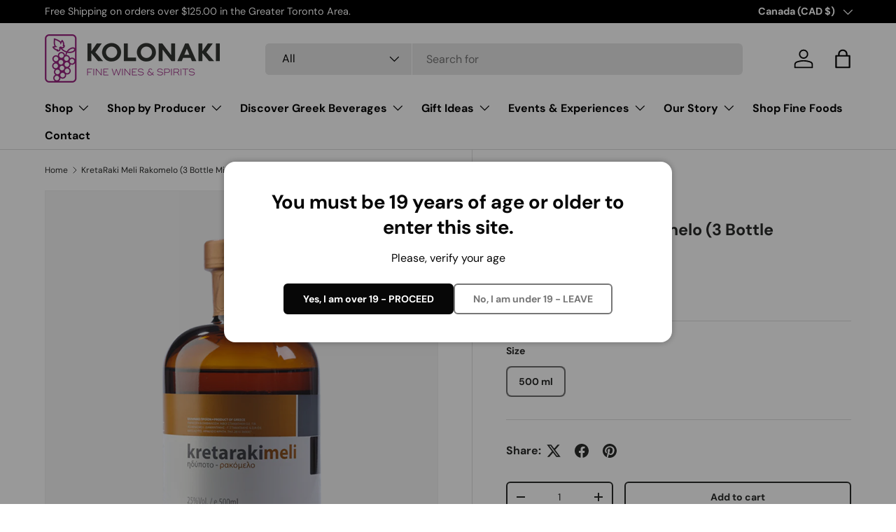

--- FILE ---
content_type: text/html; charset=utf-8
request_url: https://kolonakifinewines.com/products/kreta-raki-meli
body_size: 36039
content:
<!doctype html>
<html class="no-js" lang="en" dir="ltr">
<head><meta charset="utf-8">
<meta name="viewport" content="width=device-width,initial-scale=1">
<title>KretaRaki Meli Rakomelo (3 Bottle Minimum) &ndash; Kolonaki Fine Wines &amp; Spirits</title><link rel="canonical" href="https://kolonakifinewines.com/products/kreta-raki-meli"><link rel="icon" href="//kolonakifinewines.com/cdn/shop/files/Wine_32x32_f18b3748-9a58-45a9-a8aa-b56df753d3a8.png?crop=center&height=48&v=1744163753&width=48" type="image/png">
  <link rel="apple-touch-icon" href="//kolonakifinewines.com/cdn/shop/files/Wine_32x32_f18b3748-9a58-45a9-a8aa-b56df753d3a8.png?crop=center&height=180&v=1744163753&width=180"><meta name="description" content="About Kretaraki Meli is Crete’s beloved “Rakomelo” — a traditional honey liqueur crafted from the island’s cherished base spirit, Tsikoudia. Rooted in Cretan hospitality and made to be shared, this golden elixir carries the warmth of the island in every sip. Production To create Kretaraki Meli, Tsikoudia is gently redu"><meta property="og:site_name" content="Kolonaki Fine Wines &amp; Spirits">
<meta property="og:url" content="https://kolonakifinewines.com/products/kreta-raki-meli">
<meta property="og:title" content="KretaRaki Meli Rakomelo (3 Bottle Minimum)">
<meta property="og:type" content="product">
<meta property="og:description" content="About Kretaraki Meli is Crete’s beloved “Rakomelo” — a traditional honey liqueur crafted from the island’s cherished base spirit, Tsikoudia. Rooted in Cretan hospitality and made to be shared, this golden elixir carries the warmth of the island in every sip. Production To create Kretaraki Meli, Tsikoudia is gently redu"><meta property="og:image" content="http://kolonakifinewines.com/cdn/shop/products/Kreta_Raki_Meli_500ml.png?crop=center&height=1200&v=1626184192&width=1200">
  <meta property="og:image:secure_url" content="https://kolonakifinewines.com/cdn/shop/products/Kreta_Raki_Meli_500ml.png?crop=center&height=1200&v=1626184192&width=1200">
  <meta property="og:image:width" content="1200">
  <meta property="og:image:height" content="1200"><meta property="og:price:amount" content="44.95">
  <meta property="og:price:currency" content="CAD"><meta name="twitter:card" content="summary_large_image">
<meta name="twitter:title" content="KretaRaki Meli Rakomelo (3 Bottle Minimum)">
<meta name="twitter:description" content="About Kretaraki Meli is Crete’s beloved “Rakomelo” — a traditional honey liqueur crafted from the island’s cherished base spirit, Tsikoudia. Rooted in Cretan hospitality and made to be shared, this golden elixir carries the warmth of the island in every sip. Production To create Kretaraki Meli, Tsikoudia is gently redu">
<link rel="preload" href="//kolonakifinewines.com/cdn/shop/t/8/assets/main.css?v=39030617625032399421730835500" as="style"><style data-shopify>
@font-face {
  font-family: "DM Sans";
  font-weight: 400;
  font-style: normal;
  font-display: swap;
  src: url("//kolonakifinewines.com/cdn/fonts/dm_sans/dmsans_n4.ec80bd4dd7e1a334c969c265873491ae56018d72.woff2") format("woff2"),
       url("//kolonakifinewines.com/cdn/fonts/dm_sans/dmsans_n4.87bdd914d8a61247b911147ae68e754d695c58a6.woff") format("woff");
}
@font-face {
  font-family: "DM Sans";
  font-weight: 700;
  font-style: normal;
  font-display: swap;
  src: url("//kolonakifinewines.com/cdn/fonts/dm_sans/dmsans_n7.97e21d81502002291ea1de8aefb79170c6946ce5.woff2") format("woff2"),
       url("//kolonakifinewines.com/cdn/fonts/dm_sans/dmsans_n7.af5c214f5116410ca1d53a2090665620e78e2e1b.woff") format("woff");
}
@font-face {
  font-family: "DM Sans";
  font-weight: 400;
  font-style: italic;
  font-display: swap;
  src: url("//kolonakifinewines.com/cdn/fonts/dm_sans/dmsans_i4.b8fe05e69ee95d5a53155c346957d8cbf5081c1a.woff2") format("woff2"),
       url("//kolonakifinewines.com/cdn/fonts/dm_sans/dmsans_i4.403fe28ee2ea63e142575c0aa47684d65f8c23a0.woff") format("woff");
}
@font-face {
  font-family: "DM Sans";
  font-weight: 700;
  font-style: italic;
  font-display: swap;
  src: url("//kolonakifinewines.com/cdn/fonts/dm_sans/dmsans_i7.52b57f7d7342eb7255084623d98ab83fd96e7f9b.woff2") format("woff2"),
       url("//kolonakifinewines.com/cdn/fonts/dm_sans/dmsans_i7.d5e14ef18a1d4a8ce78a4187580b4eb1759c2eda.woff") format("woff");
}
@font-face {
  font-family: "DM Sans";
  font-weight: 700;
  font-style: normal;
  font-display: swap;
  src: url("//kolonakifinewines.com/cdn/fonts/dm_sans/dmsans_n7.97e21d81502002291ea1de8aefb79170c6946ce5.woff2") format("woff2"),
       url("//kolonakifinewines.com/cdn/fonts/dm_sans/dmsans_n7.af5c214f5116410ca1d53a2090665620e78e2e1b.woff") format("woff");
}
@font-face {
  font-family: "DM Sans";
  font-weight: 700;
  font-style: normal;
  font-display: swap;
  src: url("//kolonakifinewines.com/cdn/fonts/dm_sans/dmsans_n7.97e21d81502002291ea1de8aefb79170c6946ce5.woff2") format("woff2"),
       url("//kolonakifinewines.com/cdn/fonts/dm_sans/dmsans_n7.af5c214f5116410ca1d53a2090665620e78e2e1b.woff") format("woff");
}
:root {
      --bg-color: 255 255 255 / 1.0;
      --bg-color-og: 255 255 255 / 1.0;
      --heading-color: 42 43 42;
      --text-color: 42 43 42;
      --text-color-og: 42 43 42;
      --scrollbar-color: 42 43 42;
      --link-color: 42 43 42;
      --link-color-og: 42 43 42;
      --star-color: 255 159 28;--swatch-border-color-default: 212 213 212;
        --swatch-border-color-active: 149 149 149;
        --swatch-card-size: 24px;
        --swatch-variant-picker-size: 64px;--color-scheme-1-bg: 244 244 244 / 1.0;
      --color-scheme-1-grad: linear-gradient(180deg, rgba(244, 244, 244, 1), rgba(244, 244, 244, 1) 100%);
      --color-scheme-1-heading: 42 43 42;
      --color-scheme-1-text: 42 43 42;
      --color-scheme-1-btn-bg: 146 0 117;
      --color-scheme-1-btn-text: 255 255 255;
      --color-scheme-1-btn-bg-hover: 174 41 149;--color-scheme-2-bg: 42 43 42 / 1.0;
      --color-scheme-2-grad: linear-gradient(225deg, rgba(51, 59, 67, 0.88) 8%, rgba(41, 47, 54, 1) 56%, rgba(20, 20, 20, 1) 92%);
      --color-scheme-2-heading: 255 88 13;
      --color-scheme-2-text: 255 255 255;
      --color-scheme-2-btn-bg: 146 0 117;
      --color-scheme-2-btn-text: 255 255 255;
      --color-scheme-2-btn-bg-hover: 174 41 149;--color-scheme-3-bg: 255 88 13 / 1.0;
      --color-scheme-3-grad: linear-gradient(46deg, rgba(234, 73, 0, 1) 8%, rgba(234, 73, 0, 1) 32%, rgba(255, 88, 13, 0.88) 92%);
      --color-scheme-3-heading: 255 255 255;
      --color-scheme-3-text: 255 255 255;
      --color-scheme-3-btn-bg: 42 43 42;
      --color-scheme-3-btn-text: 255 255 255;
      --color-scheme-3-btn-bg-hover: 82 83 82;

      --drawer-bg-color: 255 255 255 / 1.0;
      --drawer-text-color: 42 43 42;

      --panel-bg-color: 244 244 244 / 1.0;
      --panel-heading-color: 42 43 42;
      --panel-text-color: 42 43 42;

      --in-stock-text-color: 44 126 63;
      --low-stock-text-color: 210 134 26;
      --very-low-stock-text-color: 180 12 28;
      --no-stock-text-color: 119 119 119;
      --no-stock-backordered-text-color: 119 119 119;

      --error-bg-color: 252 237 238;
      --error-text-color: 180 12 28;
      --success-bg-color: 232 246 234;
      --success-text-color: 44 126 63;
      --info-bg-color: 228 237 250;
      --info-text-color: 26 102 210;

      --heading-font-family: "DM Sans", sans-serif;
      --heading-font-style: normal;
      --heading-font-weight: 700;
      --heading-scale-start: 4;

      --navigation-font-family: "DM Sans", sans-serif;
      --navigation-font-style: normal;
      --navigation-font-weight: 700;--heading-text-transform: none;
--subheading-text-transform: none;
      --body-font-family: "DM Sans", sans-serif;
      --body-font-style: normal;
      --body-font-weight: 400;
      --body-font-size: 16;

      --section-gap: 48;
      --heading-gap: calc(8 * var(--space-unit));--grid-column-gap: 20px;--btn-bg-color: 42 43 42;
      --btn-bg-hover-color: 82 83 82;
      --btn-text-color: 255 255 255;
      --btn-bg-color-og: 42 43 42;
      --btn-text-color-og: 255 255 255;
      --btn-alt-bg-color: 255 255 255;
      --btn-alt-bg-alpha: 1.0;
      --btn-alt-text-color: 42 43 42;
      --btn-border-width: 2px;
      --btn-padding-y: 12px;

      
      --btn-border-radius: 6px;
      

      --btn-lg-border-radius: 50%;
      --btn-icon-border-radius: 50%;
      --input-with-btn-inner-radius: var(--btn-border-radius);

      --input-bg-color: 255 255 255 / 1.0;
      --input-text-color: 42 43 42;
      --input-border-width: 2px;
      --input-border-radius: 4px;
      --textarea-border-radius: 4px;
      --input-border-radius: 6px;
      --input-bg-color-diff-3: #f7f7f7;
      --input-bg-color-diff-6: #f0f0f0;

      --modal-border-radius: 16px;
      --modal-overlay-color: 0 0 0;
      --modal-overlay-opacity: 0.4;
      --drawer-border-radius: 16px;
      --overlay-border-radius: 0px;

      --custom-label-bg-color: 13 44 84;
      --custom-label-text-color: 255 255 255;--sale-label-bg-color: 170 17 85;
      --sale-label-text-color: 255 255 255;--sold-out-label-bg-color: 42 43 42;
      --sold-out-label-text-color: 255 255 255;--new-label-bg-color: 127 184 0;
      --new-label-text-color: 255 255 255;--preorder-label-bg-color: 0 166 237;
      --preorder-label-text-color: 255 255 255;

      --collection-label-color: 0 126 18;

      --page-width: 1440px;
      --gutter-sm: 20px;
      --gutter-md: 32px;
      --gutter-lg: 64px;

      --payment-terms-bg-color: #ffffff;

      --coll-card-bg-color: #F9F9F9;
      --coll-card-border-color: #f2f2f2;

      --card-highlight-bg-color: #F9F9F9;
      --card-highlight-text-color: 85 85 85;
      --card-highlight-border-color: #E1E1E1;
        
          --aos-animate-duration: 0.6s;
        

        
          --aos-min-width: 0;
        
      

      --reading-width: 48em;
    }

    @media (max-width: 769px) {
      :root {
        --reading-width: 36em;
      }
    }
  </style><link rel="stylesheet" href="//kolonakifinewines.com/cdn/shop/t/8/assets/main.css?v=39030617625032399421730835500">
  <script src="//kolonakifinewines.com/cdn/shop/t/8/assets/main.js?v=76476094356780495751730835500" defer="defer"></script><link rel="preload" href="//kolonakifinewines.com/cdn/fonts/dm_sans/dmsans_n4.ec80bd4dd7e1a334c969c265873491ae56018d72.woff2" as="font" type="font/woff2" crossorigin fetchpriority="high"><link rel="preload" href="//kolonakifinewines.com/cdn/fonts/dm_sans/dmsans_n7.97e21d81502002291ea1de8aefb79170c6946ce5.woff2" as="font" type="font/woff2" crossorigin fetchpriority="high"><script>window.performance && window.performance.mark && window.performance.mark('shopify.content_for_header.start');</script><meta id="shopify-digital-wallet" name="shopify-digital-wallet" content="/7903013/digital_wallets/dialog">
<link rel="alternate" type="application/json+oembed" href="https://kolonakifinewines.com/products/kreta-raki-meli.oembed">
<script async="async" src="/checkouts/internal/preloads.js?locale=en-CA"></script>
<script id="shopify-features" type="application/json">{"accessToken":"2041267d5057a661ef9a72160aafcb7b","betas":["rich-media-storefront-analytics"],"domain":"kolonakifinewines.com","predictiveSearch":true,"shopId":7903013,"locale":"en"}</script>
<script>var Shopify = Shopify || {};
Shopify.shop = "kolonaki-group.myshopify.com";
Shopify.locale = "en";
Shopify.currency = {"active":"CAD","rate":"1.0"};
Shopify.country = "CA";
Shopify.theme = {"name":"[2024] Kolonaki Fine Wines - Reimagined","id":140028444847,"schema_name":"Enterprise","schema_version":"1.6.2","theme_store_id":1657,"role":"main"};
Shopify.theme.handle = "null";
Shopify.theme.style = {"id":null,"handle":null};
Shopify.cdnHost = "kolonakifinewines.com/cdn";
Shopify.routes = Shopify.routes || {};
Shopify.routes.root = "/";</script>
<script type="module">!function(o){(o.Shopify=o.Shopify||{}).modules=!0}(window);</script>
<script>!function(o){function n(){var o=[];function n(){o.push(Array.prototype.slice.apply(arguments))}return n.q=o,n}var t=o.Shopify=o.Shopify||{};t.loadFeatures=n(),t.autoloadFeatures=n()}(window);</script>
<script id="shop-js-analytics" type="application/json">{"pageType":"product"}</script>
<script defer="defer" async type="module" src="//kolonakifinewines.com/cdn/shopifycloud/shop-js/modules/v2/client.init-shop-cart-sync_D0dqhulL.en.esm.js"></script>
<script defer="defer" async type="module" src="//kolonakifinewines.com/cdn/shopifycloud/shop-js/modules/v2/chunk.common_CpVO7qML.esm.js"></script>
<script type="module">
  await import("//kolonakifinewines.com/cdn/shopifycloud/shop-js/modules/v2/client.init-shop-cart-sync_D0dqhulL.en.esm.js");
await import("//kolonakifinewines.com/cdn/shopifycloud/shop-js/modules/v2/chunk.common_CpVO7qML.esm.js");

  window.Shopify.SignInWithShop?.initShopCartSync?.({"fedCMEnabled":true,"windoidEnabled":true});

</script>
<script>(function() {
  var isLoaded = false;
  function asyncLoad() {
    if (isLoaded) return;
    isLoaded = true;
    var urls = ["https:\/\/chimpstatic.com\/mcjs-connected\/js\/users\/99da1996736dde218f4edee5f\/f83cff83facb363d00c651f3e.js?shop=kolonaki-group.myshopify.com","https:\/\/cdn.nfcube.com\/instafeed-fddceedc640af97765907f7c35caf392.js?shop=kolonaki-group.myshopify.com","https:\/\/evey-files.s3.amazonaws.com\/js\/online_store.js?shop=kolonaki-group.myshopify.com"];
    for (var i = 0; i < urls.length; i++) {
      var s = document.createElement('script');
      s.type = 'text/javascript';
      s.async = true;
      s.src = urls[i];
      var x = document.getElementsByTagName('script')[0];
      x.parentNode.insertBefore(s, x);
    }
  };
  if(window.attachEvent) {
    window.attachEvent('onload', asyncLoad);
  } else {
    window.addEventListener('load', asyncLoad, false);
  }
})();</script>
<script id="__st">var __st={"a":7903013,"offset":-18000,"reqid":"efbe9940-5662-4af7-9092-3320872007a1-1764915817","pageurl":"kolonakifinewines.com\/products\/kreta-raki-meli","u":"24ee0bbec8aa","p":"product","rtyp":"product","rid":6002573445};</script>
<script>window.ShopifyPaypalV4VisibilityTracking = true;</script>
<script id="captcha-bootstrap">!function(){'use strict';const t='contact',e='account',n='new_comment',o=[[t,t],['blogs',n],['comments',n],[t,'customer']],c=[[e,'customer_login'],[e,'guest_login'],[e,'recover_customer_password'],[e,'create_customer']],r=t=>t.map((([t,e])=>`form[action*='/${t}']:not([data-nocaptcha='true']) input[name='form_type'][value='${e}']`)).join(','),a=t=>()=>t?[...document.querySelectorAll(t)].map((t=>t.form)):[];function s(){const t=[...o],e=r(t);return a(e)}const i='password',u='form_key',d=['recaptcha-v3-token','g-recaptcha-response','h-captcha-response',i],f=()=>{try{return window.sessionStorage}catch{return}},m='__shopify_v',_=t=>t.elements[u];function p(t,e,n=!1){try{const o=window.sessionStorage,c=JSON.parse(o.getItem(e)),{data:r}=function(t){const{data:e,action:n}=t;return t[m]||n?{data:e,action:n}:{data:t,action:n}}(c);for(const[e,n]of Object.entries(r))t.elements[e]&&(t.elements[e].value=n);n&&o.removeItem(e)}catch(o){console.error('form repopulation failed',{error:o})}}const l='form_type',E='cptcha';function T(t){t.dataset[E]=!0}const w=window,h=w.document,L='Shopify',v='ce_forms',y='captcha';let A=!1;((t,e)=>{const n=(g='f06e6c50-85a8-45c8-87d0-21a2b65856fe',I='https://cdn.shopify.com/shopifycloud/storefront-forms-hcaptcha/ce_storefront_forms_captcha_hcaptcha.v1.5.2.iife.js',D={infoText:'Protected by hCaptcha',privacyText:'Privacy',termsText:'Terms'},(t,e,n)=>{const o=w[L][v],c=o.bindForm;if(c)return c(t,g,e,D).then(n);var r;o.q.push([[t,g,e,D],n]),r=I,A||(h.body.append(Object.assign(h.createElement('script'),{id:'captcha-provider',async:!0,src:r})),A=!0)});var g,I,D;w[L]=w[L]||{},w[L][v]=w[L][v]||{},w[L][v].q=[],w[L][y]=w[L][y]||{},w[L][y].protect=function(t,e){n(t,void 0,e),T(t)},Object.freeze(w[L][y]),function(t,e,n,w,h,L){const[v,y,A,g]=function(t,e,n){const i=e?o:[],u=t?c:[],d=[...i,...u],f=r(d),m=r(i),_=r(d.filter((([t,e])=>n.includes(e))));return[a(f),a(m),a(_),s()]}(w,h,L),I=t=>{const e=t.target;return e instanceof HTMLFormElement?e:e&&e.form},D=t=>v().includes(t);t.addEventListener('submit',(t=>{const e=I(t);if(!e)return;const n=D(e)&&!e.dataset.hcaptchaBound&&!e.dataset.recaptchaBound,o=_(e),c=g().includes(e)&&(!o||!o.value);(n||c)&&t.preventDefault(),c&&!n&&(function(t){try{if(!f())return;!function(t){const e=f();if(!e)return;const n=_(t);if(!n)return;const o=n.value;o&&e.removeItem(o)}(t);const e=Array.from(Array(32),(()=>Math.random().toString(36)[2])).join('');!function(t,e){_(t)||t.append(Object.assign(document.createElement('input'),{type:'hidden',name:u})),t.elements[u].value=e}(t,e),function(t,e){const n=f();if(!n)return;const o=[...t.querySelectorAll(`input[type='${i}']`)].map((({name:t})=>t)),c=[...d,...o],r={};for(const[a,s]of new FormData(t).entries())c.includes(a)||(r[a]=s);n.setItem(e,JSON.stringify({[m]:1,action:t.action,data:r}))}(t,e)}catch(e){console.error('failed to persist form',e)}}(e),e.submit())}));const S=(t,e)=>{t&&!t.dataset[E]&&(n(t,e.some((e=>e===t))),T(t))};for(const o of['focusin','change'])t.addEventListener(o,(t=>{const e=I(t);D(e)&&S(e,y())}));const B=e.get('form_key'),M=e.get(l),P=B&&M;t.addEventListener('DOMContentLoaded',(()=>{const t=y();if(P)for(const e of t)e.elements[l].value===M&&p(e,B);[...new Set([...A(),...v().filter((t=>'true'===t.dataset.shopifyCaptcha))])].forEach((e=>S(e,t)))}))}(h,new URLSearchParams(w.location.search),n,t,e,['guest_login'])})(!0,!0)}();</script>
<script integrity="sha256-52AcMU7V7pcBOXWImdc/TAGTFKeNjmkeM1Pvks/DTgc=" data-source-attribution="shopify.loadfeatures" defer="defer" src="//kolonakifinewines.com/cdn/shopifycloud/storefront/assets/storefront/load_feature-81c60534.js" crossorigin="anonymous"></script>
<script data-source-attribution="shopify.dynamic_checkout.dynamic.init">var Shopify=Shopify||{};Shopify.PaymentButton=Shopify.PaymentButton||{isStorefrontPortableWallets:!0,init:function(){window.Shopify.PaymentButton.init=function(){};var t=document.createElement("script");t.src="https://kolonakifinewines.com/cdn/shopifycloud/portable-wallets/latest/portable-wallets.en.js",t.type="module",document.head.appendChild(t)}};
</script>
<script data-source-attribution="shopify.dynamic_checkout.buyer_consent">
  function portableWalletsHideBuyerConsent(e){var t=document.getElementById("shopify-buyer-consent"),n=document.getElementById("shopify-subscription-policy-button");t&&n&&(t.classList.add("hidden"),t.setAttribute("aria-hidden","true"),n.removeEventListener("click",e))}function portableWalletsShowBuyerConsent(e){var t=document.getElementById("shopify-buyer-consent"),n=document.getElementById("shopify-subscription-policy-button");t&&n&&(t.classList.remove("hidden"),t.removeAttribute("aria-hidden"),n.addEventListener("click",e))}window.Shopify?.PaymentButton&&(window.Shopify.PaymentButton.hideBuyerConsent=portableWalletsHideBuyerConsent,window.Shopify.PaymentButton.showBuyerConsent=portableWalletsShowBuyerConsent);
</script>
<script>
  function portableWalletsCleanup(e){e&&e.src&&console.error("Failed to load portable wallets script "+e.src);var t=document.querySelectorAll("shopify-accelerated-checkout .shopify-payment-button__skeleton, shopify-accelerated-checkout-cart .wallet-cart-button__skeleton"),e=document.getElementById("shopify-buyer-consent");for(let e=0;e<t.length;e++)t[e].remove();e&&e.remove()}function portableWalletsNotLoadedAsModule(e){e instanceof ErrorEvent&&"string"==typeof e.message&&e.message.includes("import.meta")&&"string"==typeof e.filename&&e.filename.includes("portable-wallets")&&(window.removeEventListener("error",portableWalletsNotLoadedAsModule),window.Shopify.PaymentButton.failedToLoad=e,"loading"===document.readyState?document.addEventListener("DOMContentLoaded",window.Shopify.PaymentButton.init):window.Shopify.PaymentButton.init())}window.addEventListener("error",portableWalletsNotLoadedAsModule);
</script>

<script type="module" src="https://kolonakifinewines.com/cdn/shopifycloud/portable-wallets/latest/portable-wallets.en.js" onError="portableWalletsCleanup(this)" crossorigin="anonymous"></script>
<script nomodule>
  document.addEventListener("DOMContentLoaded", portableWalletsCleanup);
</script>

<link id="shopify-accelerated-checkout-styles" rel="stylesheet" media="screen" href="https://kolonakifinewines.com/cdn/shopifycloud/portable-wallets/latest/accelerated-checkout-backwards-compat.css" crossorigin="anonymous">
<style id="shopify-accelerated-checkout-cart">
        #shopify-buyer-consent {
  margin-top: 1em;
  display: inline-block;
  width: 100%;
}

#shopify-buyer-consent.hidden {
  display: none;
}

#shopify-subscription-policy-button {
  background: none;
  border: none;
  padding: 0;
  text-decoration: underline;
  font-size: inherit;
  cursor: pointer;
}

#shopify-subscription-policy-button::before {
  box-shadow: none;
}

      </style>
<script id="sections-script" data-sections="header,footer" defer="defer" src="//kolonakifinewines.com/cdn/shop/t/8/compiled_assets/scripts.js?1830"></script>
<script>window.performance && window.performance.mark && window.performance.mark('shopify.content_for_header.end');</script>

    <script src="//kolonakifinewines.com/cdn/shop/t/8/assets/animate-on-scroll.js?v=15249566486942820451730835499" defer="defer"></script>
    <link rel="stylesheet" href="//kolonakifinewines.com/cdn/shop/t/8/assets/animate-on-scroll.css?v=116194678796051782541730835499">
  

  <script>document.documentElement.className = document.documentElement.className.replace('no-js', 'js');</script><!-- CC Custom Head Start --><!-- CC Custom Head End --><!-- BEGIN app block: shopify://apps/minmaxify-order-limits/blocks/app-embed-block/3acfba32-89f3-4377-ae20-cbb9abc48475 --><script type="text/javascript" src="https://limits.minmaxify.com/kolonaki-group.myshopify.com?v=138&r=20251014173913"></script>

<!-- END app block --><!-- BEGIN app block: shopify://apps/instafeed/blocks/head-block/c447db20-095d-4a10-9725-b5977662c9d5 --><link rel="preconnect" href="https://cdn.nfcube.com/">
<link rel="preconnect" href="https://scontent.cdninstagram.com/">






<!-- END app block --><link href="https://monorail-edge.shopifysvc.com" rel="dns-prefetch">
<script>(function(){if ("sendBeacon" in navigator && "performance" in window) {try {var session_token_from_headers = performance.getEntriesByType('navigation')[0].serverTiming.find(x => x.name == '_s').description;} catch {var session_token_from_headers = undefined;}var session_cookie_matches = document.cookie.match(/_shopify_s=([^;]*)/);var session_token_from_cookie = session_cookie_matches && session_cookie_matches.length === 2 ? session_cookie_matches[1] : "";var session_token = session_token_from_headers || session_token_from_cookie || "";function handle_abandonment_event(e) {var entries = performance.getEntries().filter(function(entry) {return /monorail-edge.shopifysvc.com/.test(entry.name);});if (!window.abandonment_tracked && entries.length === 0) {window.abandonment_tracked = true;var currentMs = Date.now();var navigation_start = performance.timing.navigationStart;var payload = {shop_id: 7903013,url: window.location.href,navigation_start,duration: currentMs - navigation_start,session_token,page_type: "product"};window.navigator.sendBeacon("https://monorail-edge.shopifysvc.com/v1/produce", JSON.stringify({schema_id: "online_store_buyer_site_abandonment/1.1",payload: payload,metadata: {event_created_at_ms: currentMs,event_sent_at_ms: currentMs}}));}}window.addEventListener('pagehide', handle_abandonment_event);}}());</script>
<script id="web-pixels-manager-setup">(function e(e,d,r,n,o){if(void 0===o&&(o={}),!Boolean(null===(a=null===(i=window.Shopify)||void 0===i?void 0:i.analytics)||void 0===a?void 0:a.replayQueue)){var i,a;window.Shopify=window.Shopify||{};var t=window.Shopify;t.analytics=t.analytics||{};var s=t.analytics;s.replayQueue=[],s.publish=function(e,d,r){return s.replayQueue.push([e,d,r]),!0};try{self.performance.mark("wpm:start")}catch(e){}var l=function(){var e={modern:/Edge?\/(1{2}[4-9]|1[2-9]\d|[2-9]\d{2}|\d{4,})\.\d+(\.\d+|)|Firefox\/(1{2}[4-9]|1[2-9]\d|[2-9]\d{2}|\d{4,})\.\d+(\.\d+|)|Chrom(ium|e)\/(9{2}|\d{3,})\.\d+(\.\d+|)|(Maci|X1{2}).+ Version\/(15\.\d+|(1[6-9]|[2-9]\d|\d{3,})\.\d+)([,.]\d+|)( \(\w+\)|)( Mobile\/\w+|) Safari\/|Chrome.+OPR\/(9{2}|\d{3,})\.\d+\.\d+|(CPU[ +]OS|iPhone[ +]OS|CPU[ +]iPhone|CPU IPhone OS|CPU iPad OS)[ +]+(15[._]\d+|(1[6-9]|[2-9]\d|\d{3,})[._]\d+)([._]\d+|)|Android:?[ /-](13[3-9]|1[4-9]\d|[2-9]\d{2}|\d{4,})(\.\d+|)(\.\d+|)|Android.+Firefox\/(13[5-9]|1[4-9]\d|[2-9]\d{2}|\d{4,})\.\d+(\.\d+|)|Android.+Chrom(ium|e)\/(13[3-9]|1[4-9]\d|[2-9]\d{2}|\d{4,})\.\d+(\.\d+|)|SamsungBrowser\/([2-9]\d|\d{3,})\.\d+/,legacy:/Edge?\/(1[6-9]|[2-9]\d|\d{3,})\.\d+(\.\d+|)|Firefox\/(5[4-9]|[6-9]\d|\d{3,})\.\d+(\.\d+|)|Chrom(ium|e)\/(5[1-9]|[6-9]\d|\d{3,})\.\d+(\.\d+|)([\d.]+$|.*Safari\/(?![\d.]+ Edge\/[\d.]+$))|(Maci|X1{2}).+ Version\/(10\.\d+|(1[1-9]|[2-9]\d|\d{3,})\.\d+)([,.]\d+|)( \(\w+\)|)( Mobile\/\w+|) Safari\/|Chrome.+OPR\/(3[89]|[4-9]\d|\d{3,})\.\d+\.\d+|(CPU[ +]OS|iPhone[ +]OS|CPU[ +]iPhone|CPU IPhone OS|CPU iPad OS)[ +]+(10[._]\d+|(1[1-9]|[2-9]\d|\d{3,})[._]\d+)([._]\d+|)|Android:?[ /-](13[3-9]|1[4-9]\d|[2-9]\d{2}|\d{4,})(\.\d+|)(\.\d+|)|Mobile Safari.+OPR\/([89]\d|\d{3,})\.\d+\.\d+|Android.+Firefox\/(13[5-9]|1[4-9]\d|[2-9]\d{2}|\d{4,})\.\d+(\.\d+|)|Android.+Chrom(ium|e)\/(13[3-9]|1[4-9]\d|[2-9]\d{2}|\d{4,})\.\d+(\.\d+|)|Android.+(UC? ?Browser|UCWEB|U3)[ /]?(15\.([5-9]|\d{2,})|(1[6-9]|[2-9]\d|\d{3,})\.\d+)\.\d+|SamsungBrowser\/(5\.\d+|([6-9]|\d{2,})\.\d+)|Android.+MQ{2}Browser\/(14(\.(9|\d{2,})|)|(1[5-9]|[2-9]\d|\d{3,})(\.\d+|))(\.\d+|)|K[Aa][Ii]OS\/(3\.\d+|([4-9]|\d{2,})\.\d+)(\.\d+|)/},d=e.modern,r=e.legacy,n=navigator.userAgent;return n.match(d)?"modern":n.match(r)?"legacy":"unknown"}(),u="modern"===l?"modern":"legacy",c=(null!=n?n:{modern:"",legacy:""})[u],f=function(e){return[e.baseUrl,"/wpm","/b",e.hashVersion,"modern"===e.buildTarget?"m":"l",".js"].join("")}({baseUrl:d,hashVersion:r,buildTarget:u}),m=function(e){var d=e.version,r=e.bundleTarget,n=e.surface,o=e.pageUrl,i=e.monorailEndpoint;return{emit:function(e){var a=e.status,t=e.errorMsg,s=(new Date).getTime(),l=JSON.stringify({metadata:{event_sent_at_ms:s},events:[{schema_id:"web_pixels_manager_load/3.1",payload:{version:d,bundle_target:r,page_url:o,status:a,surface:n,error_msg:t},metadata:{event_created_at_ms:s}}]});if(!i)return console&&console.warn&&console.warn("[Web Pixels Manager] No Monorail endpoint provided, skipping logging."),!1;try{return self.navigator.sendBeacon.bind(self.navigator)(i,l)}catch(e){}var u=new XMLHttpRequest;try{return u.open("POST",i,!0),u.setRequestHeader("Content-Type","text/plain"),u.send(l),!0}catch(e){return console&&console.warn&&console.warn("[Web Pixels Manager] Got an unhandled error while logging to Monorail."),!1}}}}({version:r,bundleTarget:l,surface:e.surface,pageUrl:self.location.href,monorailEndpoint:e.monorailEndpoint});try{o.browserTarget=l,function(e){var d=e.src,r=e.async,n=void 0===r||r,o=e.onload,i=e.onerror,a=e.sri,t=e.scriptDataAttributes,s=void 0===t?{}:t,l=document.createElement("script"),u=document.querySelector("head"),c=document.querySelector("body");if(l.async=n,l.src=d,a&&(l.integrity=a,l.crossOrigin="anonymous"),s)for(var f in s)if(Object.prototype.hasOwnProperty.call(s,f))try{l.dataset[f]=s[f]}catch(e){}if(o&&l.addEventListener("load",o),i&&l.addEventListener("error",i),u)u.appendChild(l);else{if(!c)throw new Error("Did not find a head or body element to append the script");c.appendChild(l)}}({src:f,async:!0,onload:function(){if(!function(){var e,d;return Boolean(null===(d=null===(e=window.Shopify)||void 0===e?void 0:e.analytics)||void 0===d?void 0:d.initialized)}()){var d=window.webPixelsManager.init(e)||void 0;if(d){var r=window.Shopify.analytics;r.replayQueue.forEach((function(e){var r=e[0],n=e[1],o=e[2];d.publishCustomEvent(r,n,o)})),r.replayQueue=[],r.publish=d.publishCustomEvent,r.visitor=d.visitor,r.initialized=!0}}},onerror:function(){return m.emit({status:"failed",errorMsg:"".concat(f," has failed to load")})},sri:function(e){var d=/^sha384-[A-Za-z0-9+/=]+$/;return"string"==typeof e&&d.test(e)}(c)?c:"",scriptDataAttributes:o}),m.emit({status:"loading"})}catch(e){m.emit({status:"failed",errorMsg:(null==e?void 0:e.message)||"Unknown error"})}}})({shopId: 7903013,storefrontBaseUrl: "https://kolonakifinewines.com",extensionsBaseUrl: "https://extensions.shopifycdn.com/cdn/shopifycloud/web-pixels-manager",monorailEndpoint: "https://monorail-edge.shopifysvc.com/unstable/produce_batch",surface: "storefront-renderer",enabledBetaFlags: ["2dca8a86"],webPixelsConfigList: [{"id":"140771503","configuration":"{\"pixel_id\":\"143109406055420\",\"pixel_type\":\"facebook_pixel\",\"metaapp_system_user_token\":\"-\"}","eventPayloadVersion":"v1","runtimeContext":"OPEN","scriptVersion":"ca16bc87fe92b6042fbaa3acc2fbdaa6","type":"APP","apiClientId":2329312,"privacyPurposes":["ANALYTICS","MARKETING","SALE_OF_DATA"],"dataSharingAdjustments":{"protectedCustomerApprovalScopes":["read_customer_address","read_customer_email","read_customer_name","read_customer_personal_data","read_customer_phone"]}},{"id":"63340719","eventPayloadVersion":"v1","runtimeContext":"LAX","scriptVersion":"1","type":"CUSTOM","privacyPurposes":["MARKETING"],"name":"Meta pixel (migrated)"},{"id":"88211631","eventPayloadVersion":"v1","runtimeContext":"LAX","scriptVersion":"1","type":"CUSTOM","privacyPurposes":["ANALYTICS"],"name":"Google Analytics tag (migrated)"},{"id":"shopify-app-pixel","configuration":"{}","eventPayloadVersion":"v1","runtimeContext":"STRICT","scriptVersion":"0450","apiClientId":"shopify-pixel","type":"APP","privacyPurposes":["ANALYTICS","MARKETING"]},{"id":"shopify-custom-pixel","eventPayloadVersion":"v1","runtimeContext":"LAX","scriptVersion":"0450","apiClientId":"shopify-pixel","type":"CUSTOM","privacyPurposes":["ANALYTICS","MARKETING"]}],isMerchantRequest: false,initData: {"shop":{"name":"Kolonaki Fine Wines \u0026 Spirits","paymentSettings":{"currencyCode":"CAD"},"myshopifyDomain":"kolonaki-group.myshopify.com","countryCode":"CA","storefrontUrl":"https:\/\/kolonakifinewines.com"},"customer":null,"cart":null,"checkout":null,"productVariants":[{"price":{"amount":44.95,"currencyCode":"CAD"},"product":{"title":"KretaRaki Meli Rakomelo (3 Bottle Minimum)","vendor":"Kretaraki","id":"6002573445","untranslatedTitle":"KretaRaki Meli Rakomelo (3 Bottle Minimum)","url":"\/products\/kreta-raki-meli","type":"Spirit"},"id":"19331741573","image":{"src":"\/\/kolonakifinewines.com\/cdn\/shop\/products\/Kreta_Raki_Meli_500ml.png?v=1626184192"},"sku":"","title":"500 ml","untranslatedTitle":"500 ml"}],"purchasingCompany":null},},"https://kolonakifinewines.com/cdn","ae1676cfwd2530674p4253c800m34e853cb",{"modern":"","legacy":""},{"shopId":"7903013","storefrontBaseUrl":"https:\/\/kolonakifinewines.com","extensionBaseUrl":"https:\/\/extensions.shopifycdn.com\/cdn\/shopifycloud\/web-pixels-manager","surface":"storefront-renderer","enabledBetaFlags":"[\"2dca8a86\"]","isMerchantRequest":"false","hashVersion":"ae1676cfwd2530674p4253c800m34e853cb","publish":"custom","events":"[[\"page_viewed\",{}],[\"product_viewed\",{\"productVariant\":{\"price\":{\"amount\":44.95,\"currencyCode\":\"CAD\"},\"product\":{\"title\":\"KretaRaki Meli Rakomelo (3 Bottle Minimum)\",\"vendor\":\"Kretaraki\",\"id\":\"6002573445\",\"untranslatedTitle\":\"KretaRaki Meli Rakomelo (3 Bottle Minimum)\",\"url\":\"\/products\/kreta-raki-meli\",\"type\":\"Spirit\"},\"id\":\"19331741573\",\"image\":{\"src\":\"\/\/kolonakifinewines.com\/cdn\/shop\/products\/Kreta_Raki_Meli_500ml.png?v=1626184192\"},\"sku\":\"\",\"title\":\"500 ml\",\"untranslatedTitle\":\"500 ml\"}}]]"});</script><script>
  window.ShopifyAnalytics = window.ShopifyAnalytics || {};
  window.ShopifyAnalytics.meta = window.ShopifyAnalytics.meta || {};
  window.ShopifyAnalytics.meta.currency = 'CAD';
  var meta = {"product":{"id":6002573445,"gid":"gid:\/\/shopify\/Product\/6002573445","vendor":"Kretaraki","type":"Spirit","variants":[{"id":19331741573,"price":4495,"name":"KretaRaki Meli Rakomelo (3 Bottle Minimum) - 500 ml","public_title":"500 ml","sku":""}],"remote":false},"page":{"pageType":"product","resourceType":"product","resourceId":6002573445}};
  for (var attr in meta) {
    window.ShopifyAnalytics.meta[attr] = meta[attr];
  }
</script>
<script class="analytics">
  (function () {
    var customDocumentWrite = function(content) {
      var jquery = null;

      if (window.jQuery) {
        jquery = window.jQuery;
      } else if (window.Checkout && window.Checkout.$) {
        jquery = window.Checkout.$;
      }

      if (jquery) {
        jquery('body').append(content);
      }
    };

    var hasLoggedConversion = function(token) {
      if (token) {
        return document.cookie.indexOf('loggedConversion=' + token) !== -1;
      }
      return false;
    }

    var setCookieIfConversion = function(token) {
      if (token) {
        var twoMonthsFromNow = new Date(Date.now());
        twoMonthsFromNow.setMonth(twoMonthsFromNow.getMonth() + 2);

        document.cookie = 'loggedConversion=' + token + '; expires=' + twoMonthsFromNow;
      }
    }

    var trekkie = window.ShopifyAnalytics.lib = window.trekkie = window.trekkie || [];
    if (trekkie.integrations) {
      return;
    }
    trekkie.methods = [
      'identify',
      'page',
      'ready',
      'track',
      'trackForm',
      'trackLink'
    ];
    trekkie.factory = function(method) {
      return function() {
        var args = Array.prototype.slice.call(arguments);
        args.unshift(method);
        trekkie.push(args);
        return trekkie;
      };
    };
    for (var i = 0; i < trekkie.methods.length; i++) {
      var key = trekkie.methods[i];
      trekkie[key] = trekkie.factory(key);
    }
    trekkie.load = function(config) {
      trekkie.config = config || {};
      trekkie.config.initialDocumentCookie = document.cookie;
      var first = document.getElementsByTagName('script')[0];
      var script = document.createElement('script');
      script.type = 'text/javascript';
      script.onerror = function(e) {
        var scriptFallback = document.createElement('script');
        scriptFallback.type = 'text/javascript';
        scriptFallback.onerror = function(error) {
                var Monorail = {
      produce: function produce(monorailDomain, schemaId, payload) {
        var currentMs = new Date().getTime();
        var event = {
          schema_id: schemaId,
          payload: payload,
          metadata: {
            event_created_at_ms: currentMs,
            event_sent_at_ms: currentMs
          }
        };
        return Monorail.sendRequest("https://" + monorailDomain + "/v1/produce", JSON.stringify(event));
      },
      sendRequest: function sendRequest(endpointUrl, payload) {
        // Try the sendBeacon API
        if (window && window.navigator && typeof window.navigator.sendBeacon === 'function' && typeof window.Blob === 'function' && !Monorail.isIos12()) {
          var blobData = new window.Blob([payload], {
            type: 'text/plain'
          });

          if (window.navigator.sendBeacon(endpointUrl, blobData)) {
            return true;
          } // sendBeacon was not successful

        } // XHR beacon

        var xhr = new XMLHttpRequest();

        try {
          xhr.open('POST', endpointUrl);
          xhr.setRequestHeader('Content-Type', 'text/plain');
          xhr.send(payload);
        } catch (e) {
          console.log(e);
        }

        return false;
      },
      isIos12: function isIos12() {
        return window.navigator.userAgent.lastIndexOf('iPhone; CPU iPhone OS 12_') !== -1 || window.navigator.userAgent.lastIndexOf('iPad; CPU OS 12_') !== -1;
      }
    };
    Monorail.produce('monorail-edge.shopifysvc.com',
      'trekkie_storefront_load_errors/1.1',
      {shop_id: 7903013,
      theme_id: 140028444847,
      app_name: "storefront",
      context_url: window.location.href,
      source_url: "//kolonakifinewines.com/cdn/s/trekkie.storefront.94e7babdf2ec3663c2b14be7d5a3b25b9303ebb0.min.js"});

        };
        scriptFallback.async = true;
        scriptFallback.src = '//kolonakifinewines.com/cdn/s/trekkie.storefront.94e7babdf2ec3663c2b14be7d5a3b25b9303ebb0.min.js';
        first.parentNode.insertBefore(scriptFallback, first);
      };
      script.async = true;
      script.src = '//kolonakifinewines.com/cdn/s/trekkie.storefront.94e7babdf2ec3663c2b14be7d5a3b25b9303ebb0.min.js';
      first.parentNode.insertBefore(script, first);
    };
    trekkie.load(
      {"Trekkie":{"appName":"storefront","development":false,"defaultAttributes":{"shopId":7903013,"isMerchantRequest":null,"themeId":140028444847,"themeCityHash":"3526570763652660127","contentLanguage":"en","currency":"CAD","eventMetadataId":"a53dabde-b312-432a-9365-ff81a41cb110"},"isServerSideCookieWritingEnabled":true,"monorailRegion":"shop_domain","enabledBetaFlags":["f0df213a"]},"Session Attribution":{},"S2S":{"facebookCapiEnabled":true,"source":"trekkie-storefront-renderer","apiClientId":580111}}
    );

    var loaded = false;
    trekkie.ready(function() {
      if (loaded) return;
      loaded = true;

      window.ShopifyAnalytics.lib = window.trekkie;

      var originalDocumentWrite = document.write;
      document.write = customDocumentWrite;
      try { window.ShopifyAnalytics.merchantGoogleAnalytics.call(this); } catch(error) {};
      document.write = originalDocumentWrite;

      window.ShopifyAnalytics.lib.page(null,{"pageType":"product","resourceType":"product","resourceId":6002573445,"shopifyEmitted":true});

      var match = window.location.pathname.match(/checkouts\/(.+)\/(thank_you|post_purchase)/)
      var token = match? match[1]: undefined;
      if (!hasLoggedConversion(token)) {
        setCookieIfConversion(token);
        window.ShopifyAnalytics.lib.track("Viewed Product",{"currency":"CAD","variantId":19331741573,"productId":6002573445,"productGid":"gid:\/\/shopify\/Product\/6002573445","name":"KretaRaki Meli Rakomelo (3 Bottle Minimum) - 500 ml","price":"44.95","sku":"","brand":"Kretaraki","variant":"500 ml","category":"Spirit","nonInteraction":true,"remote":false},undefined,undefined,{"shopifyEmitted":true});
      window.ShopifyAnalytics.lib.track("monorail:\/\/trekkie_storefront_viewed_product\/1.1",{"currency":"CAD","variantId":19331741573,"productId":6002573445,"productGid":"gid:\/\/shopify\/Product\/6002573445","name":"KretaRaki Meli Rakomelo (3 Bottle Minimum) - 500 ml","price":"44.95","sku":"","brand":"Kretaraki","variant":"500 ml","category":"Spirit","nonInteraction":true,"remote":false,"referer":"https:\/\/kolonakifinewines.com\/products\/kreta-raki-meli"});
      }
    });


        var eventsListenerScript = document.createElement('script');
        eventsListenerScript.async = true;
        eventsListenerScript.src = "//kolonakifinewines.com/cdn/shopifycloud/storefront/assets/shop_events_listener-3da45d37.js";
        document.getElementsByTagName('head')[0].appendChild(eventsListenerScript);

})();</script>
  <script>
  if (!window.ga || (window.ga && typeof window.ga !== 'function')) {
    window.ga = function ga() {
      (window.ga.q = window.ga.q || []).push(arguments);
      if (window.Shopify && window.Shopify.analytics && typeof window.Shopify.analytics.publish === 'function') {
        window.Shopify.analytics.publish("ga_stub_called", {}, {sendTo: "google_osp_migration"});
      }
      console.error("Shopify's Google Analytics stub called with:", Array.from(arguments), "\nSee https://help.shopify.com/manual/promoting-marketing/pixels/pixel-migration#google for more information.");
    };
    if (window.Shopify && window.Shopify.analytics && typeof window.Shopify.analytics.publish === 'function') {
      window.Shopify.analytics.publish("ga_stub_initialized", {}, {sendTo: "google_osp_migration"});
    }
  }
</script>
<script
  defer
  src="https://kolonakifinewines.com/cdn/shopifycloud/perf-kit/shopify-perf-kit-2.1.2.min.js"
  data-application="storefront-renderer"
  data-shop-id="7903013"
  data-render-region="gcp-us-central1"
  data-page-type="product"
  data-theme-instance-id="140028444847"
  data-theme-name="Enterprise"
  data-theme-version="1.6.2"
  data-monorail-region="shop_domain"
  data-resource-timing-sampling-rate="10"
  data-shs="true"
  data-shs-beacon="true"
  data-shs-export-with-fetch="true"
  data-shs-logs-sample-rate="1"
></script>
</head>

<body class="cc-animate-enabled">
  <a class="skip-link btn btn--primary visually-hidden" href="#main-content" data-ce-role="skip">Skip to content</a><!-- BEGIN sections: header-group -->
<div id="shopify-section-sections--17634605170863__announcement" class="shopify-section shopify-section-group-header-group cc-announcement">
<link href="//kolonakifinewines.com/cdn/shop/t/8/assets/announcement.css?v=64767389152932430921730835499" rel="stylesheet" type="text/css" media="all" />
  <script src="//kolonakifinewines.com/cdn/shop/t/8/assets/announcement.js?v=123267429028003703111730835499" defer="defer"></script><style data-shopify>.announcement {
      --announcement-text-color: 255 255 255;
      background-color: #000000;
    }</style><script src="//kolonakifinewines.com/cdn/shop/t/8/assets/custom-select.js?v=165097283151564761351730835500" defer="defer"></script><announcement-bar class="announcement block text-body-small" data-slide-delay="7000">
    <div class="container">
      <div class="flex">
        <div class="announcement__col--left announcement__col--align-left"><div class="announcement__text flex items-center m-0" >
              <div class="rte"><p>Free Shipping on orders over $125.00 in the Greater Toronto Area.</p></div>
            </div></div>

        
          <div class="announcement__col--right hidden md:flex md:items-center"><div class="announcement__localization">
                <form method="post" action="/localization" id="nav-localization" accept-charset="UTF-8" class="form localization no-js-hidden" enctype="multipart/form-data"><input type="hidden" name="form_type" value="localization" /><input type="hidden" name="utf8" value="✓" /><input type="hidden" name="_method" value="put" /><input type="hidden" name="return_to" value="/products/kreta-raki-meli" /><div class="localization__grid"><div class="localization__selector">
        <input type="hidden" name="country_code" value="CA">
<country-selector><label class="label visually-hidden no-js-hidden" for="nav-localization-country-button">Country/Region</label><div class="custom-select relative w-full no-js-hidden"><button class="custom-select__btn input items-center" type="button"
            aria-expanded="false" aria-haspopup="listbox" id="nav-localization-country-button">
      <span class="text-start">Canada (CAD&nbsp;$)</span>
      <svg width="20" height="20" viewBox="0 0 24 24" class="icon" role="presentation" focusable="false" aria-hidden="true">
        <path d="M20 8.5 12.5 16 5 8.5" stroke="currentColor" stroke-width="1.5" fill="none"/>
      </svg>
    </button>
    <ul class="custom-select__listbox absolute invisible" role="listbox" tabindex="-1"
        aria-hidden="true" hidden aria-activedescendant="nav-localization-country-opt-0"><li class="custom-select__option flex items-center js-option" id="nav-localization-country-opt-0" role="option"
            data-value="CA"
 aria-selected="true">
          <span class="pointer-events-none">Canada (CAD&nbsp;$)</span>
        </li></ul>
  </div></country-selector></div></div><script>
      customElements.whenDefined('custom-select').then(() => {
        if (!customElements.get('country-selector')) {
          class CountrySelector extends customElements.get('custom-select') {
            constructor() {
              super();
              this.loaded = false;
            }

            async showListbox() {
              if (this.loaded) {
                super.showListbox();
                return;
              }

              this.button.classList.add('is-loading');
              this.button.setAttribute('aria-disabled', 'true');

              try {
                const response = await fetch('?section_id=country-selector');
                if (!response.ok) throw new Error(response.status);

                const tmpl = document.createElement('template');
                tmpl.innerHTML = await response.text();

                const el = tmpl.content.querySelector('.custom-select__listbox');
                this.listbox.innerHTML = el.innerHTML;

                this.options = this.querySelectorAll('.custom-select__option');

                this.popular = this.querySelectorAll('[data-popular]');
                if (this.popular.length) {
                  this.popular[this.popular.length - 1].closest('.custom-select__option')
                    .classList.add('custom-select__option--visual-group-end');
                }

                this.selectedOption = this.querySelector('[aria-selected="true"]');
                if (!this.selectedOption) {
                  this.selectedOption = this.listbox.firstElementChild;
                }

                this.loaded = true;
              } catch {
                this.listbox.innerHTML = '<li>Error fetching countries, please try again.</li>';
              } finally {
                super.showListbox();
                this.button.classList.remove('is-loading');
                this.button.setAttribute('aria-disabled', 'false');
              }
            }

            setButtonWidth() {
              return;
            }
          }

          customElements.define('country-selector', CountrySelector);
        }
      });
    </script><script>
    document.getElementById('nav-localization').addEventListener('change', (evt) => {
      const input = evt.target.previousElementSibling;
      if (input && input.tagName === 'INPUT') {
        input.value = evt.detail.selectedValue;
        evt.currentTarget.submit();
      }
    });
  </script></form>
              </div></div></div>
    </div>
  </announcement-bar>
</div><div id="shopify-section-sections--17634605170863__header" class="shopify-section shopify-section-group-header-group cc-header">
<style data-shopify>.header {
  --bg-color: 255 255 255 / 1.0;
  --text-color: 7 7 7;
  --nav-bg-color: 255 255 255;
  --nav-text-color: 7 7 7;
  --nav-child-bg-color:  255 255 255;
  --nav-child-text-color: 7 7 7;
  --header-accent-color: 119 119 119;
  --search-bg-color: #e6e6e6;
  
  
  }</style><store-header class="header bg-theme-bg text-theme-text has-motion"data-is-sticky="true"style="--header-transition-speed: 300ms">
  <header class="header__grid header__grid--left-logo container flex flex-wrap items-center">
    <div class="header__logo logo flex js-closes-menu"><a class="logo__link inline-block" href="/"><span class="flex" style="max-width: 250px;">
              <img srcset="//kolonakifinewines.com/cdn/shop/files/KFWS_-_Horizontal_Logo_3x_b5825058-3516-4361-9c6e-409371598d34.png?v=1732036230&width=250, //kolonakifinewines.com/cdn/shop/files/KFWS_-_Horizontal_Logo_3x_b5825058-3516-4361-9c6e-409371598d34.png?v=1732036230&width=500 2x" src="//kolonakifinewines.com/cdn/shop/files/KFWS_-_Horizontal_Logo_3x_b5825058-3516-4361-9c6e-409371598d34.png?v=1732036230&width=500"
         style="object-position: 50.0% 50.0%" loading="eager"
         width="500"
         height="137"
         
         alt="Kolonaki Fine Wines &amp; Spirits">
            </span></a></div><link rel="stylesheet" href="//kolonakifinewines.com/cdn/shop/t/8/assets/predictive-search.css?v=33632668381892787391730835500">
        <script src="//kolonakifinewines.com/cdn/shop/t/8/assets/predictive-search.js?v=158424367886238494141730835500" defer="defer"></script>
        <script src="//kolonakifinewines.com/cdn/shop/t/8/assets/tabs.js?v=135558236254064818051730835501" defer="defer"></script><div class="header__search relative js-closes-menu"><link rel="stylesheet" href="//kolonakifinewines.com/cdn/shop/t/8/assets/search-suggestions.css?v=42785600753809748511730835501" media="print" onload="this.media='all'"><link href="//kolonakifinewines.com/cdn/shop/t/8/assets/product-type-search.css?v=32465786266336344111730835501" rel="stylesheet" type="text/css" media="all" />
<predictive-search class="block" data-loading-text="Loading..."><form class="search relative search--speech search--product-types" role="search" action="/search" method="get">
    <label class="label visually-hidden" for="header-search">Search</label>
    <script src="//kolonakifinewines.com/cdn/shop/t/8/assets/search-form.js?v=43677551656194261111730835501" defer="defer"></script>
    <search-form class="search__form block">
      <input type="hidden" name="options[prefix]" value="last">
      <input type="search"
             class="search__input w-full input js-search-input"
             id="header-search"
             name="q"
             placeholder="Search for products"
             
               data-placeholder-one="Search for products"
             
             
               data-placeholder-two="Search for articles"
             
             
               data-placeholder-three="Search for collections"
             
             data-placeholder-prompts-mob="false"
             
               data-typing-speed="100"
               data-deleting-speed="60"
               data-delay-after-deleting="500"
               data-delay-before-first-delete="2000"
               data-delay-after-word-typed="2400"
             
             role="combobox"
               autocomplete="off"
               aria-autocomplete="list"
               aria-controls="predictive-search-results"
               aria-owns="predictive-search-results"
               aria-haspopup="listbox"
               aria-expanded="false"
               spellcheck="false">
<custom-select id="product_types" class="search__product-types absolute left-0 top-0 bottom-0 js-search-product-types"><label class="label visually-hidden no-js-hidden" for="product_types-button">Product type</label><div class="custom-select relative w-full no-js-hidden"><button class="custom-select__btn input items-center" type="button"
            aria-expanded="false" aria-haspopup="listbox" id="product_types-button">
      <span class="text-start">All</span>
      <svg width="20" height="20" viewBox="0 0 24 24" class="icon" role="presentation" focusable="false" aria-hidden="true">
        <path d="M20 8.5 12.5 16 5 8.5" stroke="currentColor" stroke-width="1.5" fill="none"/>
      </svg>
    </button>
    <ul class="custom-select__listbox absolute invisible" role="listbox" tabindex="-1"
        aria-hidden="true" hidden><li class="custom-select__option js-option" id="product_types-opt-default" role="option" data-value="">
          <span class="pointer-events-none">All</span>
        </li><li class="custom-select__option flex items-center js-option" id="product_types-opt-0" role="option"
            data-value="Beer"
>
          <span class="pointer-events-none">Beer</span>
        </li><li class="custom-select__option flex items-center js-option" id="product_types-opt-1" role="option"
            data-value="Champagne"
>
          <span class="pointer-events-none">Champagne</span>
        </li><li class="custom-select__option flex items-center js-option" id="product_types-opt-2" role="option"
            data-value="Cognac"
>
          <span class="pointer-events-none">Cognac</span>
        </li><li class="custom-select__option flex items-center js-option" id="product_types-opt-3" role="option"
            data-value="Event"
>
          <span class="pointer-events-none">Event</span>
        </li><li class="custom-select__option flex items-center js-option" id="product_types-opt-4" role="option"
            data-value="Gift Card"
>
          <span class="pointer-events-none">Gift Card</span>
        </li><li class="custom-select__option flex items-center js-option" id="product_types-opt-5" role="option"
            data-value="gift items"
>
          <span class="pointer-events-none">gift items</span>
        </li><li class="custom-select__option flex items-center js-option" id="product_types-opt-6" role="option"
            data-value="Liquor &amp; Spirits"
>
          <span class="pointer-events-none">Liquor & Spirits</span>
        </li><li class="custom-select__option flex items-center js-option" id="product_types-opt-7" role="option"
            data-value="mastiha"
>
          <span class="pointer-events-none">mastiha</span>
        </li><li class="custom-select__option flex items-center js-option" id="product_types-opt-8" role="option"
            data-value="Non-Alcoholic"
>
          <span class="pointer-events-none">Non-Alcoholic</span>
        </li><li class="custom-select__option flex items-center js-option" id="product_types-opt-9" role="option"
            data-value="Spirit"
>
          <span class="pointer-events-none">Spirit</span>
        </li><li class="custom-select__option flex items-center js-option" id="product_types-opt-10" role="option"
            data-value="Spirits"
>
          <span class="pointer-events-none">Spirits</span>
        </li><li class="custom-select__option flex items-center js-option" id="product_types-opt-11" role="option"
            data-value="Wine"
>
          <span class="pointer-events-none">Wine</span>
        </li></ul>
  </div></custom-select>
        <input type="hidden" id="product_type_input" name="filter.p.product_type"/><button type="button" class="search__reset text-current vertical-center absolute focus-inset js-search-reset" hidden>
        <span class="visually-hidden">Reset</span>
        <svg width="24" height="24" viewBox="0 0 24 24" stroke="currentColor" stroke-width="1.5" fill="none" fill-rule="evenodd" stroke-linejoin="round" aria-hidden="true" focusable="false" role="presentation" class="icon"><path d="M5 19 19 5M5 5l14 14"/></svg>
      </button><speech-search-button class="search__speech focus-inset right-0 hidden" tabindex="0" title="Search by voice"
          style="--speech-icon-color: #ff580d">
          <svg width="24" height="24" viewBox="0 0 24 24" aria-hidden="true" focusable="false" role="presentation" class="icon"><path fill="currentColor" d="M17.3 11c0 3-2.54 5.1-5.3 5.1S6.7 14 6.7 11H5c0 3.41 2.72 6.23 6 6.72V21h2v-3.28c3.28-.49 6-3.31 6-6.72m-8.2-6.1c0-.66.54-1.2 1.2-1.2.66 0 1.2.54 1.2 1.2l-.01 6.2c0 .66-.53 1.2-1.19 1.2-.66 0-1.2-.54-1.2-1.2M12 14a3 3 0 0 0 3-3V5a3 3 0 0 0-3-3 3 3 0 0 0-3 3v6a3 3 0 0 0 3 3Z"/></svg>
        </speech-search-button>

        <link href="//kolonakifinewines.com/cdn/shop/t/8/assets/speech-search.css?v=47207760375520952331730835501" rel="stylesheet" type="text/css" media="all" />
        <script src="//kolonakifinewines.com/cdn/shop/t/8/assets/speech-search.js?v=106462966657620737681730835501" defer="defer"></script></search-form><div class="js-search-results" tabindex="-1" data-predictive-search></div>
      <span class="js-search-status visually-hidden" role="status" aria-hidden="true"></span></form>
  <div class="overlay fixed top-0 right-0 bottom-0 left-0 js-search-overlay"></div></predictive-search>
      </div><div class="header__icons flex justify-end mis-auto js-closes-menu"><a class="header__icon text-current" href="/account/login">
            <svg width="24" height="24" viewBox="0 0 24 24" fill="currentColor" aria-hidden="true" focusable="false" role="presentation" class="icon"><path d="M12 2a5 5 0 1 1 0 10 5 5 0 0 1 0-10zm0 1.429a3.571 3.571 0 1 0 0 7.142 3.571 3.571 0 0 0 0-7.142zm0 10c2.558 0 5.114.471 7.664 1.411A3.571 3.571 0 0 1 22 18.19v3.096c0 .394-.32.714-.714.714H2.714A.714.714 0 0 1 2 21.286V18.19c0-1.495.933-2.833 2.336-3.35 2.55-.94 5.106-1.411 7.664-1.411zm0 1.428c-2.387 0-4.775.44-7.17 1.324a2.143 2.143 0 0 0-1.401 2.01v2.38H20.57v-2.38c0-.898-.56-1.7-1.401-2.01-2.395-.885-4.783-1.324-7.17-1.324z"/></svg>
            <span class="visually-hidden">Log in</span>
          </a><a class="header__icon relative text-current" id="cart-icon" href="/cart" data-no-instant><svg width="24" height="24" viewBox="0 0 24 24" fill="currentColor" aria-hidden="true" focusable="false" role="presentation" class="icon"><path d="M12 2c2.761 0 5 2.089 5 4.667V8h2.2a.79.79 0 0 1 .8.778v12.444a.79.79 0 0 1-.8.778H4.8a.789.789 0 0 1-.8-.778V8.778A.79.79 0 0 1 4.8 8H7V6.667C7 4.09 9.239 2 12 2zm6.4 7.556H5.6v10.888h12.8V9.556zm-6.4-6c-1.84 0-3.333 1.392-3.333 3.11V8h6.666V6.667c0-1.719-1.492-3.111-3.333-3.111z"/></svg><span class="visually-hidden">Bag</span><div id="cart-icon-bubble"></div>
      </a>
    </div><main-menu class="main-menu" data-menu-sensitivity="200">
        <details class="main-menu__disclosure has-motion" open>
          <summary class="main-menu__toggle md:hidden">
            <span class="main-menu__toggle-icon" aria-hidden="true"></span>
            <span class="visually-hidden">Menu</span>
          </summary>
          <div class="main-menu__content has-motion justify-between">
            <nav aria-label="Primary">
              <ul class="main-nav"><li><details class="js-mega-nav" >
                        <summary class="main-nav__item--toggle relative js-nav-hover js-toggle">
                          <a class="main-nav__item main-nav__item--primary main-nav__item-content" href="/collections/all">
                            Shop<svg width="24" height="24" viewBox="0 0 24 24" aria-hidden="true" focusable="false" role="presentation" class="icon"><path d="M20 8.5 12.5 16 5 8.5" stroke="currentColor" stroke-width="1.5" fill="none"/></svg>
                          </a>
                        </summary><div class="main-nav__child mega-nav mega-nav--columns has-motion">
                          <div class="container">
                            <ul class="child-nav md:grid md:nav-gap-x-16 md:nav-gap-y-4 md:grid-cols-3 lg:grid-cols-4">
                              <li class="md:hidden">
                                <button type="button" class="main-nav__item main-nav__item--back relative js-back">
                                  <div class="main-nav__item-content text-start">
                                    <svg width="24" height="24" viewBox="0 0 24 24" fill="currentColor" aria-hidden="true" focusable="false" role="presentation" class="icon"><path d="m6.797 11.625 8.03-8.03 1.06 1.06-6.97 6.97 6.97 6.97-1.06 1.06z"/></svg> Back</div>
                                </button>
                              </li>

                              <li class="md:hidden">
                                <a href="/collections/all" class="main-nav__item child-nav__item large-text main-nav__item-header">Shop</a>
                              </li><li><nav-menu class="js-mega-nav">
                                      <details open>
                                        <summary class="child-nav__item--toggle main-nav__item--toggle relative js-no-toggle-md">
                                          <div class="main-nav__item-content"><a class="child-nav__item main-nav__item main-nav__item-content" href="/collections/all" data-no-instant>By Category<svg width="24" height="24" viewBox="0 0 24 24" aria-hidden="true" focusable="false" role="presentation" class="icon"><path d="M20 8.5 12.5 16 5 8.5" stroke="currentColor" stroke-width="1.5" fill="none"/></svg>
                                            </a>
                                          </div>
                                        </summary>

                                        <div class="disclosure__panel has-motion"><ul class="main-nav__grandchild has-motion  " role="list" style=""><li><a class="grandchild-nav__item main-nav__item relative" href="/collections/wines">Wines</a>
                                              </li><li><a class="grandchild-nav__item main-nav__item relative" href="/collections/spirits">Spirits</a>
                                              </li><li><a class="grandchild-nav__item main-nav__item relative" href="/collections/beer">Beer</a>
                                              </li><li><a class="grandchild-nav__item main-nav__item relative" href="/collections/non-alcoholic-beverages">Non-Alcoholic</a>
                                              </li><li class="col-start-1 col-end-3">
                                                <a href="/collections/all" class="main-nav__item--go">Go to By Category<svg width="24" height="24" viewBox="0 0 24 24" aria-hidden="true" focusable="false" role="presentation" class="icon"><path d="m9.693 4.5 7.5 7.5-7.5 7.5" stroke="currentColor" stroke-width="1.5" fill="none"/></svg>
                                                </a>
                                              </li></ul>
                                        </div>
                                      </details>
                                    </nav-menu></li><li><nav-menu class="js-mega-nav">
                                      <details open>
                                        <summary class="child-nav__item--toggle main-nav__item--toggle relative js-no-toggle-md">
                                          <div class="main-nav__item-content"><a class="child-nav__item main-nav__item main-nav__item-content" href="/collections/all" data-no-instant>By Country/Region<svg width="24" height="24" viewBox="0 0 24 24" aria-hidden="true" focusable="false" role="presentation" class="icon"><path d="M20 8.5 12.5 16 5 8.5" stroke="currentColor" stroke-width="1.5" fill="none"/></svg>
                                            </a>
                                          </div>
                                        </summary>

                                        <div class="disclosure__panel has-motion"><ul class="main-nav__grandchild has-motion  " role="list" style=""><li><a class="grandchild-nav__item main-nav__item relative" href="/collections/chile">Chile</a>
                                              </li><li><a class="grandchild-nav__item main-nav__item relative" href="/collections/cyprus">Cyprus</a>
                                              </li><li><a class="grandchild-nav__item main-nav__item relative" href="/collections/france">France</a>
                                              </li><li><a class="grandchild-nav__item main-nav__item relative" href="/collections/greek-products">Greece</a>
                                              </li><li><a class="grandchild-nav__item main-nav__item relative" href="/collections/italy">Italy</a>
                                              </li><li><a class="grandchild-nav__item main-nav__item relative" href="/collections/new-zealand">New Zealand</a>
                                              </li><li><a class="grandchild-nav__item main-nav__item relative" href="/collections/portugal">Portugal</a>
                                              </li><li><a class="grandchild-nav__item main-nav__item relative" href="/collections/south-africa">South Africa</a>
                                              </li><li><a class="grandchild-nav__item main-nav__item relative" href="/collections/spain">Spain</a>
                                              </li><li><a class="grandchild-nav__item main-nav__item relative" href="/collections/california">USA</a>
                                              </li><li class="col-start-1 col-end-3">
                                                <a href="/collections/all" class="main-nav__item--go">Go to By Country/Region<svg width="24" height="24" viewBox="0 0 24 24" aria-hidden="true" focusable="false" role="presentation" class="icon"><path d="m9.693 4.5 7.5 7.5-7.5 7.5" stroke="currentColor" stroke-width="1.5" fill="none"/></svg>
                                                </a>
                                              </li></ul>
                                        </div>
                                      </details>
                                    </nav-menu></li><li><nav-menu class="js-mega-nav">
                                      <details open>
                                        <summary class="child-nav__item--toggle main-nav__item--toggle relative js-no-toggle-md">
                                          <div class="main-nav__item-content"><a class="child-nav__item main-nav__item main-nav__item-content" href="/collections/all" data-no-instant>By Price<svg width="24" height="24" viewBox="0 0 24 24" aria-hidden="true" focusable="false" role="presentation" class="icon"><path d="M20 8.5 12.5 16 5 8.5" stroke="currentColor" stroke-width="1.5" fill="none"/></svg>
                                            </a>
                                          </div>
                                        </summary>

                                        <div class="disclosure__panel has-motion"><ul class="main-nav__grandchild has-motion  " role="list" style=""><li><a class="grandchild-nav__item main-nav__item relative" href="https://kolonakifinewines.com/collections/all?sort_by=title-ascending&filter.v.price.lte=19">Under $20</a>
                                              </li><li><a class="grandchild-nav__item main-nav__item relative" href="https://kolonakifinewines.com/collections/all?sort_by=title-ascending&filter.v.price.gte=20&filter.v.price.lte=49">$20 - $50 </a>
                                              </li><li><a class="grandchild-nav__item main-nav__item relative" href="https://kolonakifinewines.com/collections/all?sort_by=title-ascending&filter.v.price.gte=50&filter.v.price.lte=99">$50 - $100</a>
                                              </li><li><a class="grandchild-nav__item main-nav__item relative" href="https://kolonakifinewines.com/collections/all?sort_by=title-ascending&filter.v.price.gte=100">$100+</a>
                                              </li><li class="col-start-1 col-end-3">
                                                <a href="/collections/all" class="main-nav__item--go">Go to By Price<svg width="24" height="24" viewBox="0 0 24 24" aria-hidden="true" focusable="false" role="presentation" class="icon"><path d="m9.693 4.5 7.5 7.5-7.5 7.5" stroke="currentColor" stroke-width="1.5" fill="none"/></svg>
                                                </a>
                                              </li></ul>
                                        </div>
                                      </details>
                                    </nav-menu></li></ul></div></div>
                      </details></li><li><details class="js-mega-nav" >
                        <summary class="main-nav__item--toggle relative js-nav-hover js-toggle">
                          <a class="main-nav__item main-nav__item--primary main-nav__item-content" href="#">
                            Shop by Producer<svg width="24" height="24" viewBox="0 0 24 24" aria-hidden="true" focusable="false" role="presentation" class="icon"><path d="M20 8.5 12.5 16 5 8.5" stroke="currentColor" stroke-width="1.5" fill="none"/></svg>
                          </a>
                        </summary><div class="main-nav__child mega-nav mega-nav--sidebar has-motion">
                          <div class="container">
                            <ul class="child-nav ">
                              <li class="md:hidden">
                                <button type="button" class="main-nav__item main-nav__item--back relative js-back">
                                  <div class="main-nav__item-content text-start">
                                    <svg width="24" height="24" viewBox="0 0 24 24" fill="currentColor" aria-hidden="true" focusable="false" role="presentation" class="icon"><path d="m6.797 11.625 8.03-8.03 1.06 1.06-6.97 6.97 6.97 6.97-1.06 1.06z"/></svg> Back</div>
                                </button>
                              </li>

                              <li class="md:hidden">
                                <a href="#" class="main-nav__item child-nav__item large-text main-nav__item-header">Shop by Producer</a>
                              </li><li><nav-menu class="js-mega-nav">
                                      <details open>
                                        <summary class="child-nav__item--toggle main-nav__item--toggle relative js-no-toggle-md js-sidebar-hover is-visible">
                                          <div class="main-nav__item-content child-nav__collection-image w-full"><div class="main-nav__collection-image main-nav__collection-image--flex main-nav__collection-image--large media relative">
                                                <img src="//kolonakifinewines.com/cdn/shop/collections/chile.jpg?v=1739207586&width=80"
         class="img-fit" loading="lazy"
         width="80"
         height=""
         
         alt="Chile">
                                              </div><a class="child-nav__item main-nav__item main-nav__item-content" href="/collections/chile" data-no-instant>Chile<svg width="24" height="24" viewBox="0 0 24 24" aria-hidden="true" focusable="false" role="presentation" class="icon"><path d="M20 8.5 12.5 16 5 8.5" stroke="currentColor" stroke-width="1.5" fill="none"/></svg>
                                            </a>
                                          </div>
                                        </summary>

                                        <div class="disclosure__panel has-motion"><ul class="main-nav__grandchild has-motion main-nav__grandchild-grid grid grid-cols-2 gap-theme md:grid md:nav-gap-x-8 md:nav-gap-y-4 md:nav-grid-cols-4" role="list" style=""><li><a class="grandchild-nav__item main-nav__item relative" href="/collections/maturana-winery"><div class="media relative mb-2 w-full grandchild-nav__image"style="padding-top: 100%;"><img src="//kolonakifinewines.com/cdn/shop/collections/maturana_Website_Banners.png?crop=center&height=300&v=1736876426&width=300"
                                                           class="img-fit"
                                                           loading="lazy"
                                                           alt="Maturana Winery"
                                                           height="300"
                                                           width="300">
</div>Maturana Winery</a>
                                              </li><li class="col-start-1 col-end-3">
                                                <a href="/collections/chile" class="main-nav__item--go">Go to Chile<svg width="24" height="24" viewBox="0 0 24 24" aria-hidden="true" focusable="false" role="presentation" class="icon"><path d="m9.693 4.5 7.5 7.5-7.5 7.5" stroke="currentColor" stroke-width="1.5" fill="none"/></svg>
                                                </a>
                                              </li></ul>
                                        </div>
                                      </details>
                                    </nav-menu></li><li><nav-menu class="js-mega-nav">
                                      <details open>
                                        <summary class="child-nav__item--toggle main-nav__item--toggle relative js-no-toggle-md js-sidebar-hover">
                                          <div class="main-nav__item-content child-nav__collection-image w-full"><div class="main-nav__collection-image main-nav__collection-image--flex main-nav__collection-image--large media relative">
                                                <img src="//kolonakifinewines.com/cdn/shop/collections/cyprus.png?v=1750179910&width=80"
         class="img-fit" loading="lazy"
         width="80"
         height=""
         
         alt="Cyprus">
                                              </div><a class="child-nav__item main-nav__item main-nav__item-content" href="/collections/cyprus" data-no-instant>Cyprus<svg width="24" height="24" viewBox="0 0 24 24" aria-hidden="true" focusable="false" role="presentation" class="icon"><path d="M20 8.5 12.5 16 5 8.5" stroke="currentColor" stroke-width="1.5" fill="none"/></svg>
                                            </a>
                                          </div>
                                        </summary>

                                        <div class="disclosure__panel has-motion"><ul class="main-nav__grandchild has-motion main-nav__grandchild-grid grid grid-cols-2 gap-theme md:grid md:nav-gap-x-8 md:nav-gap-y-4 md:nav-grid-cols-4" role="list" style=""><li><a class="grandchild-nav__item main-nav__item relative" href="/collections/tsiakkas-winery"><div class="media relative mb-2 w-full grandchild-nav__image"style="padding-top: 100%;"><img src="//kolonakifinewines.com/cdn/shop/collections/tsiakkas.png?crop=center&height=300&v=1750174777&width=300"
                                                           class="img-fit"
                                                           loading="lazy"
                                                           alt="Tsiakkas"
                                                           height="300"
                                                           width="300">
</div>Tsiakkas</a>
                                              </li><li><a class="grandchild-nav__item main-nav__item relative" href="/collections/vasilikon-winery"><div class="media relative mb-2 w-full grandchild-nav__image"style="padding-top: 100%;"><img src="//kolonakifinewines.com/cdn/shop/collections/vasilikon.png?crop=center&height=300&v=1750175397&width=300"
                                                           class="img-fit"
                                                           loading="lazy"
                                                           alt="Vasilikon Winery"
                                                           height="300"
                                                           width="300">
</div>Vasilikon Winery</a>
                                              </li><li><a class="grandchild-nav__item main-nav__item relative" href="/collections/vlassides-winery"><div class="media relative mb-2 w-full grandchild-nav__image"style="padding-top: 100%;"><img src="//kolonakifinewines.com/cdn/shop/collections/vlassides.png?crop=center&height=300&v=1750177598&width=300"
                                                           class="img-fit"
                                                           loading="lazy"
                                                           alt="Vlassides Winery"
                                                           height="300"
                                                           width="300">
</div>Vlassides Winery</a>
                                              </li><li><a class="grandchild-nav__item main-nav__item relative" href="/collections/zambartas-wineries"><div class="media relative mb-2 w-full grandchild-nav__image"style="padding-top: 100%;"><img src="//kolonakifinewines.com/cdn/shop/collections/zambartas.png?crop=center&height=300&v=1750179145&width=300"
                                                           class="img-fit"
                                                           loading="lazy"
                                                           alt="Zambartas Wineries"
                                                           height="300"
                                                           width="300">
</div>Zambartas Wineries</a>
                                              </li><li class="col-start-1 col-end-3">
                                                <a href="/collections/cyprus" class="main-nav__item--go">Go to Cyprus<svg width="24" height="24" viewBox="0 0 24 24" aria-hidden="true" focusable="false" role="presentation" class="icon"><path d="m9.693 4.5 7.5 7.5-7.5 7.5" stroke="currentColor" stroke-width="1.5" fill="none"/></svg>
                                                </a>
                                              </li></ul>
                                        </div>
                                      </details>
                                    </nav-menu></li><li><nav-menu class="js-mega-nav">
                                      <details open>
                                        <summary class="child-nav__item--toggle main-nav__item--toggle relative js-no-toggle-md js-sidebar-hover">
                                          <div class="main-nav__item-content child-nav__collection-image w-full"><div class="main-nav__collection-image main-nav__collection-image--flex main-nav__collection-image--large media relative">
                                                <img src="//kolonakifinewines.com/cdn/shop/collections/FrPic_large_1a5ac4d1-e848-41b7-b0df-6ea769669a62.jpg?v=1736891847&width=80"
         class="img-fit" loading="lazy"
         width="80"
         height=""
         
         alt="France">
                                              </div><a class="child-nav__item main-nav__item main-nav__item-content" href="/collections/france" data-no-instant>France<svg width="24" height="24" viewBox="0 0 24 24" aria-hidden="true" focusable="false" role="presentation" class="icon"><path d="M20 8.5 12.5 16 5 8.5" stroke="currentColor" stroke-width="1.5" fill="none"/></svg>
                                            </a>
                                          </div>
                                        </summary>

                                        <div class="disclosure__panel has-motion"><ul class="main-nav__grandchild has-motion main-nav__grandchild-grid grid grid-cols-2 gap-theme md:grid md:nav-gap-x-8 md:nav-gap-y-4 md:nav-grid-cols-4" role="list" style=""><li><a class="grandchild-nav__item main-nav__item relative" href="/collections/champagne-cattier"><div class="media relative mb-2 w-full grandchild-nav__image"style="padding-top: 100%;"><img src="//kolonakifinewines.com/cdn/shop/collections/champagne_cattier.png?crop=center&height=300&v=1764643477&width=300"
                                                           class="img-fit"
                                                           loading="lazy"
                                                           alt="Champagne Cattier"
                                                           height="300"
                                                           width="300">
</div>Champagne Cattier</a>
                                              </li><li><a class="grandchild-nav__item main-nav__item relative" href="/collections/chateau-de-fontenille"><div class="media relative mb-2 w-full grandchild-nav__image"style="padding-top: 100%;"><img src="//kolonakifinewines.com/cdn/shop/collections/chateau_de_fontenille.png?crop=center&height=300&v=1750172220&width=300"
                                                           class="img-fit"
                                                           loading="lazy"
                                                           alt="Château de Fontenille"
                                                           height="300"
                                                           width="300">
</div>Château de Fontenille</a>
                                              </li><li><a class="grandchild-nav__item main-nav__item relative" href="/collections/maison-fontan"><div class="media relative mb-2 w-full grandchild-nav__image"style="padding-top: 100%;"><img src="//kolonakifinewines.com/cdn/shop/collections/maison_fontan.png?crop=center&height=300&v=1759765606&width=300"
                                                           class="img-fit"
                                                           loading="lazy"
                                                           alt="Maison Fontan"
                                                           height="300"
                                                           width="300">
</div>Maison Fontan</a>
                                              </li><li><a class="grandchild-nav__item main-nav__item relative" href="/collections/sire-spirits"><div class="media relative mb-2 w-full grandchild-nav__image"style="padding-top: 100%;"><img src="//kolonakifinewines.com/cdn/shop/collections/sire_spirits_website_banner.png?crop=center&height=300&v=1736886481&width=300"
                                                           class="img-fit"
                                                           loading="lazy"
                                                           alt="Sire Spirits"
                                                           height="300"
                                                           width="300">
</div>Sire Spirits</a>
                                              </li><li class="col-start-1 col-end-3">
                                                <a href="/collections/france" class="main-nav__item--go">Go to France<svg width="24" height="24" viewBox="0 0 24 24" aria-hidden="true" focusable="false" role="presentation" class="icon"><path d="m9.693 4.5 7.5 7.5-7.5 7.5" stroke="currentColor" stroke-width="1.5" fill="none"/></svg>
                                                </a>
                                              </li></ul>
                                        </div>
                                      </details>
                                    </nav-menu></li><li><nav-menu class="js-mega-nav">
                                      <details open>
                                        <summary class="child-nav__item--toggle main-nav__item--toggle relative js-no-toggle-md js-sidebar-hover">
                                          <div class="main-nav__item-content child-nav__collection-image w-full"><div class="main-nav__collection-image main-nav__collection-image--flex main-nav__collection-image--large media relative">
                                                <img src="//kolonakifinewines.com/cdn/shop/collections/GreecePic-2_large_a48b65a2-5c38-4a8b-9d1b-5b4ac94b86a7.jpg?v=1736891666&width=80"
         class="img-fit" loading="lazy"
         width="80"
         height=""
         
         alt="Greece">
                                              </div><a class="child-nav__item main-nav__item main-nav__item-content" href="/collections/greek-products" data-no-instant>Greece<svg width="24" height="24" viewBox="0 0 24 24" aria-hidden="true" focusable="false" role="presentation" class="icon"><path d="M20 8.5 12.5 16 5 8.5" stroke="currentColor" stroke-width="1.5" fill="none"/></svg>
                                            </a>
                                          </div>
                                        </summary>

                                        <div class="disclosure__panel has-motion"><ul class="main-nav__grandchild has-motion main-nav__grandchild-grid grid grid-cols-2 gap-theme md:grid md:nav-gap-x-8 md:nav-gap-y-4 md:nav-grid-cols-4" role="list" style=""><li><a class="grandchild-nav__item main-nav__item relative" href="/collections/alpha-estate"><div class="media relative mb-2 w-full grandchild-nav__image"style="padding-top: 100%;"><img src="//kolonakifinewines.com/cdn/shop/collections/Alpha_Estates_Website_Banners.png?crop=center&height=300&v=1736452126&width=300"
                                                           class="img-fit"
                                                           loading="lazy"
                                                           alt="Alpha Estate"
                                                           height="300"
                                                           width="300">
</div>Alpha Estate</a>
                                              </li><li><a class="grandchild-nav__item main-nav__item relative" href="/collections/anatolikos-vineyards"><div class="media relative mb-2 w-full grandchild-nav__image"style="padding-top: 100%;"><img src="//kolonakifinewines.com/cdn/shop/collections/AnatolikosLogo-web.png?crop=center&height=300&v=1736455913&width=300"
                                                           class="img-fit"
                                                           loading="lazy"
                                                           alt="Anatolikos Vineyards"
                                                           height="300"
                                                           width="300">
</div>Anatolikos Vineyards</a>
                                              </li><li><a class="grandchild-nav__item main-nav__item relative" href="/collections/babatzim-tsipouro-ouzo"><div class="media relative mb-2 w-full grandchild-nav__image"style="padding-top: 100%;"><img src="//kolonakifinewines.com/cdn/shop/collections/Baba_Logo.png?crop=center&height=300&v=1736456630&width=300"
                                                           class="img-fit"
                                                           loading="lazy"
                                                           alt="Babatzim"
                                                           height="300"
                                                           width="300">
</div>Babatzim</a>
                                              </li><li><a class="grandchild-nav__item main-nav__item relative" href="/collections/ouzo-barbayanni"><div class="media relative mb-2 w-full grandchild-nav__image"style="padding-top: 100%;"><img src="//kolonakifinewines.com/cdn/shop/collections/ouzo_barbayianni.png?crop=center&height=300&v=1736876105&width=300"
                                                           class="img-fit"
                                                           loading="lazy"
                                                           alt="Barbayianni Ouzo"
                                                           height="300"
                                                           width="300">
</div>Barbayianni Ouzo</a>
                                              </li><li><a class="grandchild-nav__item main-nav__item relative" href="/collections/boutari"><div class="media relative mb-2 w-full grandchild-nav__image"style="padding-top: 100%;"><img src="//kolonakifinewines.com/cdn/shop/collections/boutari.jpg?crop=center&height=300&v=1736457110&width=300"
                                                           class="img-fit"
                                                           loading="lazy"
                                                           alt="Boutari"
                                                           height="300"
                                                           width="300">
</div>Boutari</a>
                                              </li><li><a class="grandchild-nav__item main-nav__item relative" href="/collections/argyros"><div class="media relative mb-2 w-full grandchild-nav__image"style="padding-top: 100%;"><img src="//kolonakifinewines.com/cdn/shop/collections/Logo_Website.jpg?crop=center&height=300&v=1736482115&width=300"
                                                           class="img-fit"
                                                           loading="lazy"
                                                           alt="Estate Argyros"
                                                           height="300"
                                                           width="300">
</div>Estate Argyros</a>
                                              </li><li><a class="grandchild-nav__item main-nav__item relative" href="/collections/fix-hellas-beer"><div class="media relative mb-2 w-full grandchild-nav__image"style="padding-top: 100%;"><img src="//kolonakifinewines.com/cdn/shop/collections/Fix_Hellas_Logo_d0afa185-0065-414e-a841-56d351915138.png?crop=center&height=300&v=1736482414&width=300"
                                                           class="img-fit"
                                                           loading="lazy"
                                                           alt="FIX HELLAS"
                                                           height="300"
                                                           width="300">
</div>FIX HELLAS</a>
                                              </li><li><a class="grandchild-nav__item main-nav__item relative" href="/collections/katogi-averoff"><div class="media relative mb-2 w-full grandchild-nav__image"style="padding-top: 100%;"><img src="//kolonakifinewines.com/cdn/shop/collections/Katogi_Averoff_Logo.png?crop=center&height=300&v=1736482790&width=300"
                                                           class="img-fit"
                                                           loading="lazy"
                                                           alt="Katogi Averoff"
                                                           height="300"
                                                           width="300">
</div>Katogi Averoff</a>
                                              </li><li><a class="grandchild-nav__item main-nav__item relative" href="/collections/kavo-rum"><div class="media relative mb-2 w-full grandchild-nav__image"style="padding-top: 100%;"><img src="//kolonakifinewines.com/cdn/shop/collections/361201971_9814636828578943_2697333267012377799_n.jpg?crop=center&height=300&v=1736876856&width=300"
                                                           class="img-fit"
                                                           loading="lazy"
                                                           alt="Kavo Rum"
                                                           height="300"
                                                           width="300">
</div>Kavo Rum</a>
                                              </li><li><a class="grandchild-nav__item main-nav__item relative" href="/collections/kechri-winery"><div class="media relative mb-2 w-full grandchild-nav__image"style="padding-top: 100%;"><img src="//kolonakifinewines.com/cdn/shop/collections/Kechris_LogoNew.png?crop=center&height=300&v=1736874716&width=300"
                                                           class="img-fit"
                                                           loading="lazy"
                                                           alt="Kechris Winery"
                                                           height="300"
                                                           width="300">
</div>Kechris Winery</a>
                                              </li><li><a class="grandchild-nav__item main-nav__item relative" href="/collections/kir-yianni"><div class="media relative mb-2 w-full grandchild-nav__image"style="padding-top: 100%;"><img src="//kolonakifinewines.com/cdn/shop/collections/Kir_Yianni_Logo_d4781bc2-3d6f-4ba0-a781-9f35b4395d52.png?crop=center&height=300&v=1736874863&width=300"
                                                           class="img-fit"
                                                           loading="lazy"
                                                           alt="Kir-Yianni"
                                                           height="300"
                                                           width="300">
</div>Kir-Yianni</a>
                                              </li><li><a class="grandchild-nav__item main-nav__item relative" href="/collections/kleosmastiha"><div class="media relative mb-2 w-full grandchild-nav__image"style="padding-top: 100%;"><img src="//kolonakifinewines.com/cdn/shop/collections/KLEOS.png?crop=center&height=300&v=1736875136&width=300"
                                                           class="img-fit"
                                                           loading="lazy"
                                                           alt="KLEOS"
                                                           height="300"
                                                           width="300">
</div>KLEOS</a>
                                              </li><li><a class="grandchild-nav__item main-nav__item relative" href="/collections/ds-distillers"><div class="media relative mb-2 w-full grandchild-nav__image"style="padding-top: 100%;"><img src="//kolonakifinewines.com/cdn/shop/collections/Kreta_Raki_Logo.png?crop=center&height=300&v=1745509507&width=300"
                                                           class="img-fit"
                                                           loading="lazy"
                                                           alt="KretaRaki"
                                                           height="300"
                                                           width="300">
</div>KretaRaki</a>
                                              </li><li><a class="grandchild-nav__item main-nav__item relative" href="/collections/lionheart"><div class="media relative mb-2 w-full grandchild-nav__image"style="padding-top: 100%;"><img src="//kolonakifinewines.com/cdn/shop/collections/LIONHEART_LOGO_1.png?crop=center&height=300&v=1738688416&width=300"
                                                           class="img-fit"
                                                           loading="lazy"
                                                           alt="LIONHEART"
                                                           height="300"
                                                           width="300">
</div>LIONHEART</a>
                                              </li><li><a class="grandchild-nav__item main-nav__item relative" href="/collections/mataroa-mediterranean-gin"><div class="media relative mb-2 w-full grandchild-nav__image"style="padding-top: 100%;"><img src="//kolonakifinewines.com/cdn/shop/collections/download_2.jpg?crop=center&height=300&v=1736875581&width=300"
                                                           class="img-fit"
                                                           loading="lazy"
                                                           alt="Mataroa Gin"
                                                           height="300"
                                                           width="300">
</div>Mataroa Gin</a>
                                              </li><li><a class="grandchild-nav__item main-nav__item relative" href="/collections/domain-mega-spileo"><div class="media relative mb-2 w-full grandchild-nav__image"style="padding-top: 100%;"><img src="//kolonakifinewines.com/cdn/shop/collections/Mega_Spileo_logo-web.png?crop=center&height=300&v=1736481170&width=300"
                                                           class="img-fit"
                                                           loading="lazy"
                                                           alt="Mega Spileo"
                                                           height="300"
                                                           width="300">
</div>Mega Spileo</a>
                                              </li><li><a class="grandchild-nav__item main-nav__item relative" href="/collections/mythos-beer"><div class="media relative mb-2 w-full grandchild-nav__image"style="padding-top: 100%;"><img src="//kolonakifinewines.com/cdn/shop/collections/Mythos_Beer_Banner.png?crop=center&height=300&v=1736876696&width=300"
                                                           class="img-fit"
                                                           loading="lazy"
                                                           alt="Mythos"
                                                           height="300"
                                                           width="300">
</div>Mythos</a>
                                              </li><li><a class="grandchild-nav__item main-nav__item relative" href="/collections/ottos-athens-vermouth"><div class="media relative mb-2 w-full grandchild-nav__image"style="padding-top: 100%;"><img src="//kolonakifinewines.com/cdn/shop/collections/Logo_website_copy.jpg?crop=center&height=300&v=1736877812&width=300"
                                                           class="img-fit"
                                                           loading="lazy"
                                                           alt="Otto&#39;s Athens Vermouth"
                                                           height="300"
                                                           width="300">
</div>Otto&#39;s Athens Vermouth</a>
                                              </li><li><a class="grandchild-nav__item main-nav__item relative" href="/collections/ouzo-mini"><div class="media relative mb-2 w-full grandchild-nav__image"style="padding-top: 100%;"><img src="//kolonakifinewines.com/cdn/shop/collections/Ouzo_Mini_Logo.png?crop=center&height=300&v=1736877569&width=300"
                                                           class="img-fit"
                                                           loading="lazy"
                                                           alt="Ouzo Mini"
                                                           height="300"
                                                           width="300">
</div>Ouzo Mini</a>
                                              </li><li><a class="grandchild-nav__item main-nav__item relative" href="/collections/papaiouannou"><div class="media relative mb-2 w-full grandchild-nav__image"style="padding-top: 100%;"><img src="//kolonakifinewines.com/cdn/shop/collections/Papaioannou_Logo_6016d3bd-5c96-4528-953d-bc816022c199.png?crop=center&height=300&v=1736878212&width=300"
                                                           class="img-fit"
                                                           loading="lazy"
                                                           alt="Papaioannou Wines"
                                                           height="300"
                                                           width="300">
</div>Papaioannou Wines</a>
                                              </li><li><a class="grandchild-nav__item main-nav__item relative" href="/collections/roots-spirits"><div class="media relative mb-2 w-full grandchild-nav__image"style="padding-top: 100%;"><img src="//kolonakifinewines.com/cdn/shop/collections/Roots_Spirits_Logo.png?crop=center&height=300&v=1736885482&width=300"
                                                           class="img-fit"
                                                           loading="lazy"
                                                           alt="ROOTS Craft Liquers"
                                                           height="300"
                                                           width="300">
</div>ROOTS Craft Liquers</a>
                                              </li><li><a class="grandchild-nav__item main-nav__item relative" href="/collections/samos-wines"><div class="media relative mb-2 w-full grandchild-nav__image"style="padding-top: 100%;"><img src="//kolonakifinewines.com/cdn/shop/collections/samos_wines_banner.png?crop=center&height=300&v=1736885664&width=300"
                                                           class="img-fit"
                                                           loading="lazy"
                                                           alt="Samos Wines"
                                                           height="300"
                                                           width="300">
</div>Samos Wines</a>
                                              </li><li><a class="grandchild-nav__item main-nav__item relative" href="/collections/skinos-mastiha"><div class="media relative mb-2 w-full grandchild-nav__image"style="padding-top: 100%;"><img src="//kolonakifinewines.com/cdn/shop/collections/Skinos_Logo_Website.jpg?crop=center&height=300&v=1736886816&width=300"
                                                           class="img-fit"
                                                           loading="lazy"
                                                           alt="Skinos"
                                                           height="300"
                                                           width="300">
</div>Skinos</a>
                                              </li><li><a class="grandchild-nav__item main-nav__item relative" href="/collections/skouras"><div class="media relative mb-2 w-full grandchild-nav__image"style="padding-top: 100%;"><img src="//kolonakifinewines.com/cdn/shop/collections/Skouras_Logo_a9822694-9df4-43fd-9fee-46a4072263c3.png?crop=center&height=300&v=1736887313&width=300"
                                                           class="img-fit"
                                                           loading="lazy"
                                                           alt="Skouras"
                                                           height="300"
                                                           width="300">
</div>Skouras</a>
                                              </li><li><a class="grandchild-nav__item main-nav__item relative" href="/collections/thalia-winery"><div class="media relative mb-2 w-full grandchild-nav__image"style="padding-top: 100%;"><img src="//kolonakifinewines.com/cdn/shop/collections/Thalia_Logo.PNG?crop=center&height=300&v=1736888217&width=300"
                                                           class="img-fit"
                                                           loading="lazy"
                                                           alt="THALIA Greece"
                                                           height="300"
                                                           width="300">
</div>THALIA Greece</a>
                                              </li><li><a class="grandchild-nav__item main-nav__item relative" href="/collections/mount-athos"><div class="media relative mb-2 w-full grandchild-nav__image"style="padding-top: 100%;"><img src="//kolonakifinewines.com/cdn/shop/collections/tsipouro_makedonias_arhontiko_1.jpg?crop=center&height=300&v=1736889180&width=300"
                                                           class="img-fit"
                                                           loading="lazy"
                                                           alt="Tsipouro Makedonias Arhontiko"
                                                           height="300"
                                                           width="300">
</div>Tsipouro Makedonias Arhontiko</a>
                                              </li><li><a class="grandchild-nav__item main-nav__item relative" href="/collections/wine-art-estate"><div class="media relative mb-2 w-full grandchild-nav__image"style="padding-top: 100%;"><img src="//kolonakifinewines.com/cdn/shop/collections/Wine_Art_Estate_Logo.png?crop=center&height=300&v=1736889446&width=300"
                                                           class="img-fit"
                                                           loading="lazy"
                                                           alt="Wine Art Estate"
                                                           height="300"
                                                           width="300">
</div>Wine Art Estate</a>
                                              </li><li class="col-start-1 col-end-3">
                                                <a href="/collections/greek-products" class="main-nav__item--go">Go to Greece<svg width="24" height="24" viewBox="0 0 24 24" aria-hidden="true" focusable="false" role="presentation" class="icon"><path d="m9.693 4.5 7.5 7.5-7.5 7.5" stroke="currentColor" stroke-width="1.5" fill="none"/></svg>
                                                </a>
                                              </li></ul>
                                        </div>
                                      </details>
                                    </nav-menu></li><li><nav-menu class="js-mega-nav">
                                      <details open>
                                        <summary class="child-nav__item--toggle main-nav__item--toggle relative js-no-toggle-md js-sidebar-hover">
                                          <div class="main-nav__item-content child-nav__collection-image w-full"><div class="main-nav__collection-image main-nav__collection-image--flex main-nav__collection-image--large media relative">
                                                <img src="//kolonakifinewines.com/cdn/shop/collections/ItalyPic.jpg?v=1739203149&width=80"
         class="img-fit" loading="lazy"
         width="80"
         height=""
         
         alt="Italy">
                                              </div><a class="child-nav__item main-nav__item main-nav__item-content" href="/collections/italy" data-no-instant>Italy<svg width="24" height="24" viewBox="0 0 24 24" aria-hidden="true" focusable="false" role="presentation" class="icon"><path d="M20 8.5 12.5 16 5 8.5" stroke="currentColor" stroke-width="1.5" fill="none"/></svg>
                                            </a>
                                          </div>
                                        </summary>

                                        <div class="disclosure__panel has-motion"><ul class="main-nav__grandchild has-motion main-nav__grandchild-grid grid grid-cols-2 gap-theme md:grid md:nav-gap-x-8 md:nav-gap-y-4 md:nav-grid-cols-4" role="list" style=""><li><a class="grandchild-nav__item main-nav__item relative" href="/collections/bruna-grimaldi"><div class="media relative mb-2 w-full grandchild-nav__image"style="padding-top: 100%;"><img src="//kolonakifinewines.com/cdn/shop/collections/christhantidis_grimaldi_website_banner.png?crop=center&height=300&v=1736480425&width=300"
                                                           class="img-fit"
                                                           loading="lazy"
                                                           alt="BRUNA GRIMALDI"
                                                           height="300"
                                                           width="300">
</div>BRUNA GRIMALDI</a>
                                              </li><li class="col-start-1 col-end-3">
                                                <a href="/collections/italy" class="main-nav__item--go">Go to Italy<svg width="24" height="24" viewBox="0 0 24 24" aria-hidden="true" focusable="false" role="presentation" class="icon"><path d="m9.693 4.5 7.5 7.5-7.5 7.5" stroke="currentColor" stroke-width="1.5" fill="none"/></svg>
                                                </a>
                                              </li></ul>
                                        </div>
                                      </details>
                                    </nav-menu></li><li><nav-menu class="js-mega-nav">
                                      <details open>
                                        <summary class="child-nav__item--toggle main-nav__item--toggle relative js-no-toggle-md js-sidebar-hover">
                                          <div class="main-nav__item-content child-nav__collection-image w-full"><div class="main-nav__collection-image main-nav__collection-image--flex main-nav__collection-image--large media relative">
                                                <img src="//kolonakifinewines.com/cdn/shop/collections/New_Zealand_Pic.jpg?v=1736892092&width=80"
         class="img-fit" loading="lazy"
         width="80"
         height=""
         
         alt="New Zealand">
                                              </div><a class="child-nav__item main-nav__item main-nav__item-content" href="/collections/new-zealand" data-no-instant>New Zealand<svg width="24" height="24" viewBox="0 0 24 24" aria-hidden="true" focusable="false" role="presentation" class="icon"><path d="M20 8.5 12.5 16 5 8.5" stroke="currentColor" stroke-width="1.5" fill="none"/></svg>
                                            </a>
                                          </div>
                                        </summary>

                                        <div class="disclosure__panel has-motion"><ul class="main-nav__grandchild has-motion main-nav__grandchild-grid grid grid-cols-2 gap-theme md:grid md:nav-gap-x-8 md:nav-gap-y-4 md:nav-grid-cols-4" role="list" style=""><li><a class="grandchild-nav__item main-nav__item relative" href="/collections/eradus"><div class="media relative mb-2 w-full grandchild-nav__image"style="padding-top: 100%;"><img src="//kolonakifinewines.com/cdn/shop/collections/Eradus_Web_Logo.png?crop=center&height=300&v=1736482015&width=300"
                                                           class="img-fit"
                                                           loading="lazy"
                                                           alt="Eradus Wines"
                                                           height="300"
                                                           width="300">
</div>Eradus Wines</a>
                                              </li><li class="col-start-1 col-end-3">
                                                <a href="/collections/new-zealand" class="main-nav__item--go">Go to New Zealand<svg width="24" height="24" viewBox="0 0 24 24" aria-hidden="true" focusable="false" role="presentation" class="icon"><path d="m9.693 4.5 7.5 7.5-7.5 7.5" stroke="currentColor" stroke-width="1.5" fill="none"/></svg>
                                                </a>
                                              </li></ul>
                                        </div>
                                      </details>
                                    </nav-menu></li><li><nav-menu class="js-mega-nav">
                                      <details open>
                                        <summary class="child-nav__item--toggle main-nav__item--toggle relative js-no-toggle-md js-sidebar-hover">
                                          <div class="main-nav__item-content child-nav__collection-image w-full"><div class="main-nav__collection-image main-nav__collection-image--flex main-nav__collection-image--large media relative">
                                                <img src="//kolonakifinewines.com/cdn/shop/collections/portugal.png?v=1739206331&width=80"
         class="img-fit" loading="lazy"
         width="80"
         height=""
         
         alt="Portugal">
                                              </div><a class="child-nav__item main-nav__item main-nav__item-content" href="/collections/portugal" data-no-instant>Portugal<svg width="24" height="24" viewBox="0 0 24 24" aria-hidden="true" focusable="false" role="presentation" class="icon"><path d="M20 8.5 12.5 16 5 8.5" stroke="currentColor" stroke-width="1.5" fill="none"/></svg>
                                            </a>
                                          </div>
                                        </summary>

                                        <div class="disclosure__panel has-motion"><ul class="main-nav__grandchild has-motion main-nav__grandchild-grid grid grid-cols-2 gap-theme md:grid md:nav-gap-x-8 md:nav-gap-y-4 md:nav-grid-cols-4" role="list" style=""><li><a class="grandchild-nav__item main-nav__item relative" href="/collections/quintas-do-homem"><div class="media relative mb-2 w-full grandchild-nav__image"style="padding-top: 100%;"><img src="//kolonakifinewines.com/cdn/shop/collections/website_banner.png?crop=center&height=300&v=1736878335&width=300"
                                                           class="img-fit"
                                                           loading="lazy"
                                                           alt="Quintas do Homem"
                                                           height="300"
                                                           width="300">
</div>Quintas do Homem</a>
                                              </li><li><a class="grandchild-nav__item main-nav__item relative" href="/collections/soito-wines"><div class="media relative mb-2 w-full grandchild-nav__image"style="padding-top: 100%;"><img src="//kolonakifinewines.com/cdn/shop/collections/soito_wines.png?crop=center&height=300&v=1736887456&width=300"
                                                           class="img-fit"
                                                           loading="lazy"
                                                           alt="Soito Wines"
                                                           height="300"
                                                           width="300">
</div>Soito Wines</a>
                                              </li><li class="col-start-1 col-end-3">
                                                <a href="/collections/portugal" class="main-nav__item--go">Go to Portugal<svg width="24" height="24" viewBox="0 0 24 24" aria-hidden="true" focusable="false" role="presentation" class="icon"><path d="m9.693 4.5 7.5 7.5-7.5 7.5" stroke="currentColor" stroke-width="1.5" fill="none"/></svg>
                                                </a>
                                              </li></ul>
                                        </div>
                                      </details>
                                    </nav-menu></li><li><nav-menu class="js-mega-nav">
                                      <details open>
                                        <summary class="child-nav__item--toggle main-nav__item--toggle relative js-no-toggle-md js-sidebar-hover">
                                          <div class="main-nav__item-content child-nav__collection-image w-full"><div class="main-nav__collection-image main-nav__collection-image--flex main-nav__collection-image--large media relative">
                                                <img src="//kolonakifinewines.com/cdn/shop/collections/SpPic_large_eb08f406-371f-4adc-a283-eed0992f9d68.jpg?v=1736892604&width=80"
         class="img-fit" loading="lazy"
         width="80"
         height=""
         
         alt="Spain">
                                              </div><a class="child-nav__item main-nav__item main-nav__item-content" href="/collections/spain" data-no-instant>Spain<svg width="24" height="24" viewBox="0 0 24 24" aria-hidden="true" focusable="false" role="presentation" class="icon"><path d="M20 8.5 12.5 16 5 8.5" stroke="currentColor" stroke-width="1.5" fill="none"/></svg>
                                            </a>
                                          </div>
                                        </summary>

                                        <div class="disclosure__panel has-motion"><ul class="main-nav__grandchild has-motion main-nav__grandchild-grid grid grid-cols-2 gap-theme md:grid md:nav-gap-x-8 md:nav-gap-y-4 md:nav-grid-cols-4" role="list" style=""><li><a class="grandchild-nav__item main-nav__item relative" href="/collections/born-rose"><div class="media relative mb-2 w-full grandchild-nav__image"style="padding-top: 100%;"><img src="//kolonakifinewines.com/cdn/shop/collections/born_rose_banner.png?crop=center&height=300&v=1736456209&width=300"
                                                           class="img-fit"
                                                           loading="lazy"
                                                           alt="Born Rosé"
                                                           height="300"
                                                           width="300">
</div>Born Rosé</a>
                                              </li><li><a class="grandchild-nav__item main-nav__item relative" href="/collections/ego-bodegas"><div class="media relative mb-2 w-full grandchild-nav__image"style="padding-top: 100%;"><img src="//kolonakifinewines.com/cdn/shop/collections/Edo_Bodegas_Logo_170a651f-e0e8-4412-9f96-da0d330f5517.png?crop=center&height=300&v=1736481702&width=300"
                                                           class="img-fit"
                                                           loading="lazy"
                                                           alt="Ego Bodegas"
                                                           height="300"
                                                           width="300">
</div>Ego Bodegas</a>
                                              </li><li class="col-start-1 col-end-3">
                                                <a href="/collections/spain" class="main-nav__item--go">Go to Spain<svg width="24" height="24" viewBox="0 0 24 24" aria-hidden="true" focusable="false" role="presentation" class="icon"><path d="m9.693 4.5 7.5 7.5-7.5 7.5" stroke="currentColor" stroke-width="1.5" fill="none"/></svg>
                                                </a>
                                              </li></ul>
                                        </div>
                                      </details>
                                    </nav-menu></li><li><nav-menu class="js-mega-nav">
                                      <details open>
                                        <summary class="child-nav__item--toggle main-nav__item--toggle relative js-no-toggle-md js-sidebar-hover">
                                          <div class="main-nav__item-content child-nav__collection-image w-full"><div class="main-nav__collection-image main-nav__collection-image--flex main-nav__collection-image--large media relative">
                                                <img src="//kolonakifinewines.com/cdn/shop/collections/south_africa.jpg?v=1739208394&width=80"
         class="img-fit" loading="lazy"
         width="80"
         height=""
         
         alt="South Africa">
                                              </div><a class="child-nav__item main-nav__item main-nav__item-content" href="/collections/south-africa" data-no-instant>South Africa<svg width="24" height="24" viewBox="0 0 24 24" aria-hidden="true" focusable="false" role="presentation" class="icon"><path d="M20 8.5 12.5 16 5 8.5" stroke="currentColor" stroke-width="1.5" fill="none"/></svg>
                                            </a>
                                          </div>
                                        </summary>

                                        <div class="disclosure__panel has-motion"><ul class="main-nav__grandchild has-motion main-nav__grandchild-grid grid grid-cols-2 gap-theme md:grid md:nav-gap-x-8 md:nav-gap-y-4 md:nav-grid-cols-4" role="list" style=""><li><a class="grandchild-nav__item main-nav__item relative" href="/collections/cape-pastoral"><div class="media relative mb-2 w-full grandchild-nav__image"style="padding-top: 100%;"><img src="//kolonakifinewines.com/cdn/shop/collections/cape_pastoral_banner.png?crop=center&height=300&v=1736480586&width=300"
                                                           class="img-fit"
                                                           loading="lazy"
                                                           alt="Cape Pastoral"
                                                           height="300"
                                                           width="300">
</div>Cape Pastoral</a>
                                              </li><li class="col-start-1 col-end-3">
                                                <a href="/collections/south-africa" class="main-nav__item--go">Go to South Africa<svg width="24" height="24" viewBox="0 0 24 24" aria-hidden="true" focusable="false" role="presentation" class="icon"><path d="m9.693 4.5 7.5 7.5-7.5 7.5" stroke="currentColor" stroke-width="1.5" fill="none"/></svg>
                                                </a>
                                              </li></ul>
                                        </div>
                                      </details>
                                    </nav-menu></li><li><nav-menu class="js-mega-nav">
                                      <details open>
                                        <summary class="child-nav__item--toggle main-nav__item--toggle relative js-no-toggle-md js-sidebar-hover">
                                          <div class="main-nav__item-content child-nav__collection-image w-full"><div class="main-nav__collection-image main-nav__collection-image--flex main-nav__collection-image--large media relative">
                                                <img src="//kolonakifinewines.com/cdn/shop/collections/California.jpg?v=1736891750&width=80"
         class="img-fit" loading="lazy"
         width="80"
         height=""
         
         alt="USA">
                                              </div><a class="child-nav__item main-nav__item main-nav__item-content" href="/collections/california" data-no-instant>USA<svg width="24" height="24" viewBox="0 0 24 24" aria-hidden="true" focusable="false" role="presentation" class="icon"><path d="M20 8.5 12.5 16 5 8.5" stroke="currentColor" stroke-width="1.5" fill="none"/></svg>
                                            </a>
                                          </div>
                                        </summary>

                                        <div class="disclosure__panel has-motion"><ul class="main-nav__grandchild has-motion main-nav__grandchild-grid grid grid-cols-2 gap-theme md:grid md:nav-gap-x-8 md:nav-gap-y-4 md:nav-grid-cols-4" role="list" style=""><li><a class="grandchild-nav__item main-nav__item relative" href="/collections/clooney-ridge-vineyards"><div class="media relative mb-2 w-full grandchild-nav__image"style="padding-top: 100%;"><img src="//kolonakifinewines.com/cdn/shop/collections/MtAthosEVOO-logo-Web_8d4e9da2-e36b-461f-95ef-bef4eeca2f03.png?crop=center&height=300&v=1736480862&width=300"
                                                           class="img-fit"
                                                           loading="lazy"
                                                           alt="Clooney Ridge Vineyards"
                                                           height="300"
                                                           width="300">
</div>Clooney Ridge Vineyards</a>
                                              </li><li class="col-start-1 col-end-3">
                                                <a href="/collections/california" class="main-nav__item--go">Go to USA<svg width="24" height="24" viewBox="0 0 24 24" aria-hidden="true" focusable="false" role="presentation" class="icon"><path d="m9.693 4.5 7.5 7.5-7.5 7.5" stroke="currentColor" stroke-width="1.5" fill="none"/></svg>
                                                </a>
                                              </li></ul>
                                        </div>
                                      </details>
                                    </nav-menu></li></ul></div></div>
                      </details></li><li><details class="js-mega-nav" >
                        <summary class="main-nav__item--toggle relative js-nav-hover js-toggle">
                          <a class="main-nav__item main-nav__item--primary main-nav__item-content" href="#">
                            Discover Greek Beverages<svg width="24" height="24" viewBox="0 0 24 24" aria-hidden="true" focusable="false" role="presentation" class="icon"><path d="M20 8.5 12.5 16 5 8.5" stroke="currentColor" stroke-width="1.5" fill="none"/></svg>
                          </a>
                        </summary><div class="main-nav__child mega-nav mega-nav--columns has-motion">
                          <div class="container">
                            <ul class="child-nav md:grid md:nav-gap-x-16 md:nav-gap-y-4 md:grid-cols-3 lg:grid-cols-4">
                              <li class="md:hidden">
                                <button type="button" class="main-nav__item main-nav__item--back relative js-back">
                                  <div class="main-nav__item-content text-start">
                                    <svg width="24" height="24" viewBox="0 0 24 24" fill="currentColor" aria-hidden="true" focusable="false" role="presentation" class="icon"><path d="m6.797 11.625 8.03-8.03 1.06 1.06-6.97 6.97 6.97 6.97-1.06 1.06z"/></svg> Back</div>
                                </button>
                              </li>

                              <li class="md:hidden">
                                <a href="#" class="main-nav__item child-nav__item large-text main-nav__item-header">Discover Greek Beverages</a>
                              </li><li><nav-menu class="js-mega-nav">
                                      <details open>
                                        <summary class="child-nav__item--toggle main-nav__item--toggle relative js-no-toggle-md">
                                          <div class="main-nav__item-content"><a class="child-nav__item main-nav__item main-nav__item-content" href="/collections/greek-wines-ap" data-no-instant>Greek Wines By Region<svg width="24" height="24" viewBox="0 0 24 24" aria-hidden="true" focusable="false" role="presentation" class="icon"><path d="M20 8.5 12.5 16 5 8.5" stroke="currentColor" stroke-width="1.5" fill="none"/></svg>
                                            </a>
                                          </div>
                                        </summary>

                                        <div class="disclosure__panel has-motion"><ul class="main-nav__grandchild has-motion  " role="list" style=""><li><a class="grandchild-nav__item main-nav__item relative" href="/collections/greek-wines-ap/Central-Greece">Central Greece</a>
                                              </li><li><a class="grandchild-nav__item main-nav__item relative" href="/collections/cyprus">Cyprus</a>
                                              </li><li><a class="grandchild-nav__item main-nav__item relative" href="/collections/greek-wines-ap/Macedonia">Macedonia</a>
                                              </li><li><a class="grandchild-nav__item main-nav__item relative" href="/collections/greek-wines-ap/Peloponnese">Peloponnese</a>
                                              </li><li><a class="grandchild-nav__item main-nav__item relative" href="/collections/greek-wines-ap/Samos">Samos</a>
                                              </li><li><a class="grandchild-nav__item main-nav__item relative" href="/collections/greek-wines-ap/Santorini">Santorini</a>
                                              </li><li class="col-start-1 col-end-3">
                                                <a href="/collections/greek-wines-ap" class="main-nav__item--go">Go to Greek Wines By Region<svg width="24" height="24" viewBox="0 0 24 24" aria-hidden="true" focusable="false" role="presentation" class="icon"><path d="m9.693 4.5 7.5 7.5-7.5 7.5" stroke="currentColor" stroke-width="1.5" fill="none"/></svg>
                                                </a>
                                              </li></ul>
                                        </div>
                                      </details>
                                    </nav-menu></li><li><nav-menu class="js-mega-nav">
                                      <details open>
                                        <summary class="child-nav__item--toggle main-nav__item--toggle relative js-no-toggle-md">
                                          <div class="main-nav__item-content"><a class="child-nav__item main-nav__item main-nav__item-content" href="/collections/greek-wines-ap" data-no-instant>Greek Wines By Grape<svg width="24" height="24" viewBox="0 0 24 24" aria-hidden="true" focusable="false" role="presentation" class="icon"><path d="M20 8.5 12.5 16 5 8.5" stroke="currentColor" stroke-width="1.5" fill="none"/></svg>
                                            </a>
                                          </div>
                                        </summary>

                                        <div class="disclosure__panel has-motion"><ul class="main-nav__grandchild has-motion  " role="list" style=""><li><a class="grandchild-nav__item main-nav__item relative" href="/collections/greek-wines-ap/Agiorgitiko">Agiorgitiko</a>
                                              </li><li><a class="grandchild-nav__item main-nav__item relative" href="/collections/greek-wines-ap/Assyrtiko">Assyrtiko</a>
                                              </li><li><a class="grandchild-nav__item main-nav__item relative" href="/collections/greek-wines-ap/Cabernet-Sauvignon">Cabernet Sauvignon</a>
                                              </li><li><a class="grandchild-nav__item main-nav__item relative" href="/collections/greek-wines-ap/Chardonnay">Chardonnay</a>
                                              </li><li><a class="grandchild-nav__item main-nav__item relative" href="/collections/greek-wines-ap/Kalavryta">Kalavryta</a>
                                              </li><li><a class="grandchild-nav__item main-nav__item relative" href="/collections/greek-wines-ap/Malagousia">Malagousia</a>
                                              </li><li><a class="grandchild-nav__item main-nav__item relative" href="/collections/cyprus/Maratheftiko">Maratheftiko</a>
                                              </li><li><a class="grandchild-nav__item main-nav__item relative" href="/collections/greek-wines-ap/Mavrodaphne">Mavrodaphne</a>
                                              </li><li><a class="grandchild-nav__item main-nav__item relative" href="/collections/greek-wines-ap/Mavrofilero">Mavrofilero</a>
                                              </li><li><a class="grandchild-nav__item main-nav__item relative" href="/collections/greek-wines-ap/Mavrostifo">Mavrostifo</a>
                                              </li><li><a class="grandchild-nav__item main-nav__item relative" href="/collections/greek-wines-ap/Mavroudi">Mavroudi</a>
                                              </li><li><a class="grandchild-nav__item main-nav__item relative" href="/collections/greek-wines-ap/Merlot">Merlot</a>
                                              </li><li><a class="grandchild-nav__item main-nav__item relative" href="/collections/greek-wines-ap/Moschofilero">Moschofilero</a>
                                              </li><li><a class="grandchild-nav__item main-nav__item relative" href="/collections/greek-wines-ap/Muscat">Muscat</a>
                                              </li><li><a class="grandchild-nav__item main-nav__item relative" href="/collections/greek-wines-ap">Negoska</a>
                                              </li><li><a class="grandchild-nav__item main-nav__item relative" href="/collections/greek-wines-ap/Pinot-Noir">Pinot Noir</a>
                                              </li><li><a class="grandchild-nav__item main-nav__item relative" href="/collections/cyprus/Promara">Promara</a>
                                              </li><li><a class="grandchild-nav__item main-nav__item relative" href="/collections/greek-wines-ap/Red-Blend">Red Blend</a>
                                              </li><li><a class="grandchild-nav__item main-nav__item relative" href="/collections/greek-wines-ap/Roditis">Roditis</a>
                                              </li><li><a class="grandchild-nav__item main-nav__item relative" href="/collections/greek-wines-ap/Sauvignon-Blanc">Sauvignon Blanc</a>
                                              </li><li><a class="grandchild-nav__item main-nav__item relative" href="/collections/greek-wines-ap/Savatiano">Savatiano</a>
                                              </li><li><a class="grandchild-nav__item main-nav__item relative" href="/collections/greek-wines-ap/Syrah">Syrah</a>
                                              </li><li><a class="grandchild-nav__item main-nav__item relative" href="/collections/greek-wines-ap/White-Blend">White Blend</a>
                                              </li><li><a class="grandchild-nav__item main-nav__item relative" href="/collections/cyprus/Xinisteri">Xinisteri</a>
                                              </li><li><a class="grandchild-nav__item main-nav__item relative" href="/collections/greek-wines-ap/Xinomavro">Xinomavro</a>
                                              </li><li><a class="grandchild-nav__item main-nav__item relative" href="/collections/cyprus/Yiannoudi">Yiannoudi</a>
                                              </li><li class="col-start-1 col-end-3">
                                                <a href="/collections/greek-wines-ap" class="main-nav__item--go">Go to Greek Wines By Grape<svg width="24" height="24" viewBox="0 0 24 24" aria-hidden="true" focusable="false" role="presentation" class="icon"><path d="m9.693 4.5 7.5 7.5-7.5 7.5" stroke="currentColor" stroke-width="1.5" fill="none"/></svg>
                                                </a>
                                              </li></ul>
                                        </div>
                                      </details>
                                    </nav-menu></li><li><nav-menu class="js-mega-nav">
                                      <details open>
                                        <summary class="child-nav__item--toggle main-nav__item--toggle relative js-no-toggle-md">
                                          <div class="main-nav__item-content"><a class="child-nav__item main-nav__item main-nav__item-content" href="/collections/spirits" data-no-instant>Greek Spirits<svg width="24" height="24" viewBox="0 0 24 24" aria-hidden="true" focusable="false" role="presentation" class="icon"><path d="M20 8.5 12.5 16 5 8.5" stroke="currentColor" stroke-width="1.5" fill="none"/></svg>
                                            </a>
                                          </div>
                                        </summary>

                                        <div class="disclosure__panel has-motion"><ul class="main-nav__grandchild has-motion  " role="list" style=""><li><a class="grandchild-nav__item main-nav__item relative" href="/collections/spirits/Gin">Gin</a>
                                              </li><li><a class="grandchild-nav__item main-nav__item relative" href="/collections/liqueurs/Liquers">Liqueurs</a>
                                              </li><li><a class="grandchild-nav__item main-nav__item relative" href="/collections/spirits/Mastiha">Mastiha</a>
                                              </li><li><a class="grandchild-nav__item main-nav__item relative" href="/collections/spirits/Ouzo">Ouzo</a>
                                              </li><li><a class="grandchild-nav__item main-nav__item relative" href="/collections/rakomelo">Rakomelo</a>
                                              </li><li><a class="grandchild-nav__item main-nav__item relative" href="/collections/spirits/Rum">Rum</a>
                                              </li><li><a class="grandchild-nav__item main-nav__item relative" href="/collections/spirits/Tsipouro">Tsipouro</a>
                                              </li><li class="col-start-1 col-end-3">
                                                <a href="/collections/spirits" class="main-nav__item--go">Go to Greek Spirits<svg width="24" height="24" viewBox="0 0 24 24" aria-hidden="true" focusable="false" role="presentation" class="icon"><path d="m9.693 4.5 7.5 7.5-7.5 7.5" stroke="currentColor" stroke-width="1.5" fill="none"/></svg>
                                                </a>
                                              </li></ul>
                                        </div>
                                      </details>
                                    </nav-menu></li><li><nav-menu class="js-mega-nav">
                                      <details open>
                                        <summary class="child-nav__item--toggle main-nav__item--toggle relative js-no-toggle-md">
                                          <div class="main-nav__item-content"><a class="child-nav__item main-nav__item main-nav__item-content" href="/collections/beer/Beer" data-no-instant>Greek Beers &amp; More<svg width="24" height="24" viewBox="0 0 24 24" aria-hidden="true" focusable="false" role="presentation" class="icon"><path d="M20 8.5 12.5 16 5 8.5" stroke="currentColor" stroke-width="1.5" fill="none"/></svg>
                                            </a>
                                          </div>
                                        </summary>

                                        <div class="disclosure__panel has-motion"><ul class="main-nav__grandchild has-motion  " role="list" style=""><li><a class="grandchild-nav__item main-nav__item relative" href="/collections/fix-hellas-beer">FIX Hellas</a>
                                              </li><li><a class="grandchild-nav__item main-nav__item relative" href="/collections/mythos-beer">Mythos</a>
                                              </li><li class="col-start-1 col-end-3">
                                                <a href="/collections/beer/Beer" class="main-nav__item--go">Go to Greek Beers &amp; More<svg width="24" height="24" viewBox="0 0 24 24" aria-hidden="true" focusable="false" role="presentation" class="icon"><path d="m9.693 4.5 7.5 7.5-7.5 7.5" stroke="currentColor" stroke-width="1.5" fill="none"/></svg>
                                                </a>
                                              </li></ul>
                                        </div>
                                      </details>
                                    </nav-menu></li></ul></div></div>
                      </details></li><li><details class="js-mega-nav" >
                        <summary class="main-nav__item--toggle relative js-nav-hover js-toggle">
                          <a class="main-nav__item main-nav__item--primary main-nav__item-content" href="/collections/holiday-gift-items">
                            Gift Ideas<svg width="24" height="24" viewBox="0 0 24 24" aria-hidden="true" focusable="false" role="presentation" class="icon"><path d="M20 8.5 12.5 16 5 8.5" stroke="currentColor" stroke-width="1.5" fill="none"/></svg>
                          </a>
                        </summary><div class="main-nav__child mega-nav mega-nav--pills has-motion">
                          <div class="container mega-nav--promos-right">
                            <ul class="child-nav ">
                              <li class="md:hidden">
                                <button type="button" class="main-nav__item main-nav__item--back relative js-back">
                                  <div class="main-nav__item-content text-start">
                                    <svg width="24" height="24" viewBox="0 0 24 24" fill="currentColor" aria-hidden="true" focusable="false" role="presentation" class="icon"><path d="m6.797 11.625 8.03-8.03 1.06 1.06-6.97 6.97 6.97 6.97-1.06 1.06z"/></svg> Back</div>
                                </button>
                              </li>

                              <li class="md:hidden">
                                <a href="/collections/holiday-gift-items" class="main-nav__item child-nav__item large-text main-nav__item-header">Gift Ideas</a>
                              </li><li><nav-menu class="js-mega-nav">
                                      <details open>
                                        <summary class="child-nav__item--toggle main-nav__item--toggle relative js-no-toggle-md">
                                          <div class="main-nav__item-content"><a class="child-nav__item main-nav__item main-nav__item-content" href="/collections/holiday-gift-items" data-no-instant>Shop Gifts<svg width="24" height="24" viewBox="0 0 24 24" aria-hidden="true" focusable="false" role="presentation" class="icon"><path d="M20 8.5 12.5 16 5 8.5" stroke="currentColor" stroke-width="1.5" fill="none"/></svg>
                                            </a>
                                          </div>
                                        </summary>

                                        <div class="disclosure__panel has-motion"><ul class="main-nav__grandchild has-motion  " role="list" style=""><li><a class="grandchild-nav__item main-nav__item relative" href="/collections/holiday-gift-items/curated-gift-sets">Curated Gift Sets</a>
                                              </li><li><a class="grandchild-nav__item main-nav__item relative" href="/collections/holiday-gift-items/customizable-gift-bundles">Customizable Gift Bundles</a>
                                              </li><li><a class="grandchild-nav__item main-nav__item relative" href="/products/gift-card">Gift Cards</a>
                                              </li><li><a class="grandchild-nav__item main-nav__item relative" href="/collections/sale">Shop Sale</a>
                                              </li><li class="col-start-1 col-end-3">
                                                <a href="/collections/holiday-gift-items" class="main-nav__item--go">Go to Shop Gifts<svg width="24" height="24" viewBox="0 0 24 24" aria-hidden="true" focusable="false" role="presentation" class="icon"><path d="m9.693 4.5 7.5 7.5-7.5 7.5" stroke="currentColor" stroke-width="1.5" fill="none"/></svg>
                                                </a>
                                              </li></ul>
                                        </div>
                                      </details>
                                    </nav-menu></li><li><nav-menu class="js-mega-nav">
                                      <details open>
                                        <summary class="child-nav__item--toggle main-nav__item--toggle relative js-no-toggle-md">
                                          <div class="main-nav__item-content"><a class="child-nav__item main-nav__item main-nav__item-content" href="/collections/holiday-gift-items" data-no-instant>Gifts by Occasion<svg width="24" height="24" viewBox="0 0 24 24" aria-hidden="true" focusable="false" role="presentation" class="icon"><path d="M20 8.5 12.5 16 5 8.5" stroke="currentColor" stroke-width="1.5" fill="none"/></svg>
                                            </a>
                                          </div>
                                        </summary>

                                        <div class="disclosure__panel has-motion"><ul class="main-nav__grandchild has-motion  " role="list" style=""><li><a class="grandchild-nav__item main-nav__item relative" href="/collections/holiday-gift-items/Birthday">Birthdays</a>
                                              </li><li><a class="grandchild-nav__item main-nav__item relative" href="/collections/holiday-gift-items/Anniversary">Anniversaries</a>
                                              </li><li><a class="grandchild-nav__item main-nav__item relative" href="/collections/holiday-gift-items/Corporate">Coporate Gifts</a>
                                              </li><li class="col-start-1 col-end-3">
                                                <a href="/collections/holiday-gift-items" class="main-nav__item--go">Go to Gifts by Occasion<svg width="24" height="24" viewBox="0 0 24 24" aria-hidden="true" focusable="false" role="presentation" class="icon"><path d="m9.693 4.5 7.5 7.5-7.5 7.5" stroke="currentColor" stroke-width="1.5" fill="none"/></svg>
                                                </a>
                                              </li></ul>
                                        </div>
                                      </details>
                                    </nav-menu></li></ul><div class="child-promos" data-promo-count="2">
                                <div class="main-nav__promos mt-12 md:nav-mt-4 sm:nav-gap-x-6 sm:grid sm:grid-cols-2 lg:block"
                                  style="--promo-text-color:#ffffff;--promo-min-height:200px;--promo-overlay-color: rgba(0, 0, 0, 0.2);"><a href="/pages/greece" class="promo hover:grow-media overflow-hidden relative flex p-6 justify-center items-center text-center"><div class="media absolute top-0 left-0 w-full h-full">
                                          <img srcset="//kolonakifinewines.com/cdn/shop/files/KFW_Give_the_Gift_of_Wine_1.png?v=1732566799&width=400, //kolonakifinewines.com/cdn/shop/files/KFW_Give_the_Gift_of_Wine_1.png?v=1732566799&width=800 2x" src="//kolonakifinewines.com/cdn/shop/files/KFW_Give_the_Gift_of_Wine_1.png?v=1732566799&width=800"
         class="img-fit" style="object-position: 50.0% 50.0%" loading="lazy"
         width="800"
         height="400"
         
         alt="">
                                        </div></a><div class="promo relative flex p-6 justify-center items-center text-center"><div class="media absolute top-0 left-0 w-full h-full">
                                          <img srcset="//kolonakifinewines.com/cdn/shop/files/gold-gift-box.jpg?v=1732558303&width=400, //kolonakifinewines.com/cdn/shop/files/gold-gift-box.jpg?v=1732558303&width=800 2x" src="//kolonakifinewines.com/cdn/shop/files/gold-gift-box.jpg?v=1732558303&width=800"
         class="img-fit" style="object-position: 50.0% 50.0%" loading="lazy"
         width="800"
         height="534"
         
         alt="">
                                        </div></div></div>
                              </div></div></div>
                      </details></li><li><details>
                        <summary class="main-nav__item--toggle relative js-nav-hover js-toggle">
                          <a class="main-nav__item main-nav__item--primary main-nav__item-content" href="/collections/events">
                            Events &amp; Experiences<svg width="24" height="24" viewBox="0 0 24 24" aria-hidden="true" focusable="false" role="presentation" class="icon"><path d="M20 8.5 12.5 16 5 8.5" stroke="currentColor" stroke-width="1.5" fill="none"/></svg>
                          </a>
                        </summary><div class="main-nav__child has-motion">
                          
                            <ul class="child-nav child-nav--dropdown">
                              <li class="md:hidden">
                                <button type="button" class="main-nav__item main-nav__item--back relative js-back">
                                  <div class="main-nav__item-content text-start">
                                    <svg width="24" height="24" viewBox="0 0 24 24" fill="currentColor" aria-hidden="true" focusable="false" role="presentation" class="icon"><path d="m6.797 11.625 8.03-8.03 1.06 1.06-6.97 6.97 6.97 6.97-1.06 1.06z"/></svg> Back</div>
                                </button>
                              </li>

                              <li class="md:hidden">
                                <a href="/collections/events" class="main-nav__item child-nav__item large-text main-nav__item-header">Events &amp; Experiences</a>
                              </li><li><a class="main-nav__item child-nav__item"
                                         href="/blogs/tasting-events">Tasting Events
                                      </a></li><li><a class="main-nav__item child-nav__item"
                                         href="/blogs/private-events">Private Events
                                      </a></li></ul></div>
                      </details></li><li><details>
                        <summary class="main-nav__item--toggle relative js-nav-hover js-toggle">
                          <a class="main-nav__item main-nav__item--primary main-nav__item-content" href="/pages/about-us">
                            Our Story<svg width="24" height="24" viewBox="0 0 24 24" aria-hidden="true" focusable="false" role="presentation" class="icon"><path d="M20 8.5 12.5 16 5 8.5" stroke="currentColor" stroke-width="1.5" fill="none"/></svg>
                          </a>
                        </summary><div class="main-nav__child has-motion">
                          
                            <ul class="child-nav child-nav--dropdown">
                              <li class="md:hidden">
                                <button type="button" class="main-nav__item main-nav__item--back relative js-back">
                                  <div class="main-nav__item-content text-start">
                                    <svg width="24" height="24" viewBox="0 0 24 24" fill="currentColor" aria-hidden="true" focusable="false" role="presentation" class="icon"><path d="m6.797 11.625 8.03-8.03 1.06 1.06-6.97 6.97 6.97 6.97-1.06 1.06z"/></svg> Back</div>
                                </button>
                              </li>

                              <li class="md:hidden">
                                <a href="/pages/about-us" class="main-nav__item child-nav__item large-text main-nav__item-header">Our Story</a>
                              </li><li><a class="main-nav__item child-nav__item"
                                         href="/pages/about-us">About Us
                                      </a></li><li><a class="main-nav__item child-nav__item"
                                         href="/pages/sourcing-philosophy">Sourcing Philosophy
                                      </a></li><li><a class="main-nav__item child-nav__item"
                                         href="/pages/moderation">Moderation
                                      </a></li><li><a class="main-nav__item child-nav__item"
                                         href="/blogs/the-bartender-s-series">The Bartender&#39;s Series
                                      </a></li><li><a class="main-nav__item child-nav__item"
                                         href="/blogs/news">Blog
                                      </a></li></ul></div>
                      </details></li><li><a class="main-nav__item main-nav__item--primary" href="https://kolonakifinefoods.ca/">Shop Fine Foods</a></li><li><a class="main-nav__item main-nav__item--primary" href="/pages/contact-us">Contact</a></li></ul>
            </nav></div>
        </details>
      </main-menu></header>
</store-header><link rel="stylesheet" href="//kolonakifinewines.com/cdn/shop/t/8/assets/navigation-mega-pills.css?v=71276748193580414071730835500" media="print" onload="this.media='all'"><link rel="stylesheet" href="//kolonakifinewines.com/cdn/shop/t/8/assets/navigation-mega-columns.css?v=119816575673477993541730835500" media="print" onload="this.media='all'"><link rel="stylesheet" href="//kolonakifinewines.com/cdn/shop/t/8/assets/navigation-mega-sidebar.css?v=160452450255583243431730835500" media="print" onload="this.media='all'"><link rel="stylesheet" href="//kolonakifinewines.com/cdn/shop/t/8/assets/promos.css?v=127548740392444850871730835501" media="print" onload="this.media='all'">
  <link rel="stylesheet" href="//kolonakifinewines.com/cdn/shop/t/8/assets/navigation-promos.css?v=43827163382767200201730835500" media="print" onload="this.media='all'">

<script type="application/ld+json">
  {
    "@context": "http://schema.org",
    "@type": "Organization",
    "name": "Kolonaki Fine Wines \u0026amp; Spirits",
      "logo": "https:\/\/kolonakifinewines.com\/cdn\/shop\/files\/KFWS_-_Horizontal_Logo_3x_b5825058-3516-4361-9c6e-409371598d34.png?v=1732036230\u0026width=1501",
    
    "sameAs": [
      
"https:\/\/www.facebook.com\/KolonakiFineWines\/","https:\/\/www.instagram.com\/kolonakifinewines\/","https:\/\/www.linkedin.com\/company\/kolonaki-group-inc\/"
    ],
    "url": "https:\/\/kolonakifinewines.com"
  }
</script>


</div>
<!-- END sections: header-group --><main id="main-content"><div class="container product-breadcrumbs"><script type="application/ld+json">
    {
      "@context": "https://schema.org",
      "@type": "BreadcrumbList",
      "itemListElement": [
        {
          "@type": "ListItem",
          "position": 1,
          "name": "Home",
          "item": "https:\/\/kolonakifinewines.com\/"
        },{
            "@type": "ListItem",
            "position": 2,
            "name": "KretaRaki Meli Rakomelo (3 Bottle Minimum)",
            "item": "https:\/\/kolonakifinewines.com\/products\/kreta-raki-meli"
          }]
    }
  </script>
<nav class="breadcrumbs flex justify-between w-full" aria-label="Breadcrumbs">
    <ol class="breadcrumbs-list flex has-ltr-icon">
      <li class="flex items-center">
        <a class="breadcrumbs-list__link" href="/">Home</a> <svg width="24" height="24" viewBox="0 0 24 24" aria-hidden="true" focusable="false" role="presentation" class="icon"><path d="m9.693 4.5 7.5 7.5-7.5 7.5" stroke="currentColor" stroke-width="1.5" fill="none"/></svg>
      </li><li class="flex items-center">
          <a class="breadcrumbs-list__link" href="/products/kreta-raki-meli" aria-current="page">KretaRaki Meli Rakomelo (3 Bottle Minimum)</a>
        </li></ol></nav>

      </div><div id="shopify-section-template--17634604810415__main" class="shopify-section cc-main-product product-main"><link href="//kolonakifinewines.com/cdn/shop/t/8/assets/product.css?v=39469541301224235251730835501" rel="stylesheet" type="text/css" media="all" />
<link href="//kolonakifinewines.com/cdn/shop/t/8/assets/product-page.css?v=178784697000508416221730835501" rel="stylesheet" type="text/css" media="all" />
<script src="//kolonakifinewines.com/cdn/shop/t/8/assets/product-message.js?v=109559992369320503431730835501" defer="defer"></script>
  <link href="//kolonakifinewines.com/cdn/shop/t/8/assets/product-message.css?v=64872734686806679821730835501" rel="stylesheet" type="text/css" media="all" />
<link rel="stylesheet" href="//kolonakifinewines.com/cdn/shop/t/8/assets/media-gallery.css?v=40714777479435031101730835500"><script src="//kolonakifinewines.com/cdn/shop/t/8/assets/product-form.js?v=131379636371976267351730835500" defer="defer"></script><style data-shopify>.media-gallery__main .media-xr-button { display: none; }
    .active .media-xr-button:not([data-shopify-xr-hidden]) { display: block; }</style><div class="container">
  <div class="product js-product" data-section="template--17634604810415__main">
    <div id="product-media" class="product-media product-media--slider"><script src="//kolonakifinewines.com/cdn/shop/t/8/assets/media-gallery.js?v=168794727851445643501730835500" defer="defer"></script><media-gallery
    class="media-gallery"
    role="region"
    
    data-layout="slider"
      
        data-zoom-trigger="hover"
      

    
    
    aria-label="Gallery Viewer"
    style="--gallery-bg-color:#f4f4f4;--gallery-border-color:#eeeeee;">
  <div class="media-gallery__status visually-hidden" role="status"></div>

  <div class="media-gallery__viewer relative">
    <ul class="media-viewer flex" id="gallery-viewer" role="list" tabindex="0"><li class="media-viewer__item is-current-variant media-viewer__item--single" data-media-id="6112925745224" data-media-type="image"><div class="media relative" style="padding-top: 100%;"><a href="//kolonakifinewines.com/cdn/shop/products/Kreta_Raki_Meli_500ml.png?v=1626184192&width=1500" class="media--cover media--zoom media--zoom-not-loaded inline-flex overflow-hidden absolute top-0 left-0 w-full h-full js-zoom-link" target="_blank"><picture>
      <source srcset="//kolonakifinewines.com/cdn/shop/products/Kreta_Raki_Meli_500ml.png?v=1626184192&width=690 690w, //kolonakifinewines.com/cdn/shop/products/Kreta_Raki_Meli_500ml.png?v=1626184192&width=800 800w"
              media="(max-width: 600px)"
              width="800"
              height="800"><img srcset="//kolonakifinewines.com/cdn/shop/products/Kreta_Raki_Meli_500ml.png?v=1626184192&width=800 640w, //kolonakifinewines.com/cdn/shop/products/Kreta_Raki_Meli_500ml.png?v=1626184192&width=1125 900w" sizes="(min-width: 1568px) 800px, (min-width: 1280px) calc(50vw), (min-width: 1024px) calc(50vw), (min-width: 769px) calc(50vw - 64px), (min-width: 600px) calc(100vw - 64px), calc(100vw - 40px)" src="//kolonakifinewines.com/cdn/shop/products/Kreta_Raki_Meli_500ml.png?v=1626184192&width=1214"
         class="product-image img-fit img-fit--contain w-full" loading="eager"
         width="1125.0"
         height="1125"
         
         alt="spirits, Greek spirits, spirits from Greece, Kreta Raki Meli Rakomelo"></picture>
<img class="zoom-image zoom-image--contain top-0 absolute left-0 right-0 pointer-events-none js-zoom-image no-js-hidden"
             alt="spirits, Greek spirits, spirits from Greece, Kreta Raki Meli Rakomelo"
             src="data:image/svg+xml,%3Csvg%20xmlns='http://www.w3.org/2000/svg'%20viewBox='0%200%201500%201500'%3E%3C/svg%3E" loading="lazy"
             data-src="//kolonakifinewines.com/cdn/shop/products/Kreta_Raki_Meli_500ml.png?v=1626184192&width=1500" width="1500" height="1500"
             data-original-width="1200" data-original-height="1200">
      </a></div>
</li></ul><div class="loading-spinner loading-spinner--out" role="status">
        <span class="sr-only">Loading...</span>
      </div></div></media-gallery>

</div>

    <div class="product-info product-info--sticky"
         data-sticky-height-elems="#product-media,.cc-main-product + .cc-product-details .container"><script src="//kolonakifinewines.com/cdn/shop/t/8/assets/sticky-scroll-direction.js?v=32758325870558658521730835501" defer="defer"></script>
      <sticky-scroll-direction data-min-sticky-size="md">
        <div class="product-info__sticky"><a class="product-options--anchor" id="product-info" rel="nofollow"></a><div class="product-info__block product-info__block--sm product-vendor-sku text-sm" ><span class="product-vendor"><a href="/collections/vendors?q=Kretaraki" title="">Kretaraki</a></span><span class="product-sku" hidden> &nbsp;|&nbsp; <span>SKU:</span>
                    <span class="product-sku__value"></span>
                  </span></div><div class="product-info__block product-info__block--sm product-info__title" >
              <h1 class="product-title h5">
                KretaRaki Meli Rakomelo (3 Bottle Minimum)

                
              </h1>
            </div><div class="product-info__block product-info__block--sm product-price" >
              <div class="product-info__price">
                <div class="price">
  <div class="price__default">
    <strong class="price__current"><span class=money>$44.95 CAD</span>
</strong>
    <s class="price__was"></s>
  </div>

  <div class="unit-price relative" hidden><span class="visually-hidden">Unit price</span><span class="unit-price__price">
</span><span class="unit-price__separator"> / </span><span class="unit-price__unit"></span></div>

  <div class="price__no-variant" hidden>
    <strong class="price__current">Unavailable</strong>
  </div>
</div>

              </div><form method="post" action="/cart/add" id="instalments-form-template--17634604810415__main" accept-charset="UTF-8" class="js-instalments-form  text-sm mt-2" enctype="multipart/form-data"><input type="hidden" name="form_type" value="product" /><input type="hidden" name="utf8" value="✓" /><input type="hidden" name="id" value="19331741573">
                
<input type="hidden" name="product-id" value="6002573445" /><input type="hidden" name="section-id" value="template--17634604810415__main" /></form></div><hr class="mt-8 mb-8" ><a class="product-options--anchor" id="variants" rel="nofollow"></a><div class="product-info__block product-options" >
                
<script src="//kolonakifinewines.com/cdn/shop/t/8/assets/variant-picker.js?v=143941507225618734201730835501" defer="defer"></script><variant-picker class="no-js-hidden" data-url="/products/kreta-raki-meli" data-update-url="true" data-select-first-variant="true" data-show-availability="true" data-availability-method="selection"><fieldset class="option-selector" data-selector-type="listed"><legend class="label">Size</legend><div class="option-selector__btns flex flex-wrap"><input type="radio" class="opt-btn visually-hidden focus-label js-option" name="template--17634604810415__main-size-option" id="template--17634604810415__main-size-opt-0" value="500 ml" checked><label class="opt-label opt-label--btn btn relative text-center" for="template--17634604810415__main-size-opt-0">
                <span>500 ml</span>
              </label></div>
      </fieldset><script type="application/json">
    {
      "product":{"id":6002573445,"title":"KretaRaki Meli Rakomelo (3 Bottle Minimum)","handle":"kreta-raki-meli","description":"\u003ch3 data-end=\"214\" data-start=\"203\"\u003eAbout\u003c\/h3\u003e\n\u003cp data-end=\"481\" data-start=\"215\"\u003e\u003cstrong data-end=\"233\" data-start=\"215\"\u003eKretaraki Meli\u003c\/strong\u003e is Crete’s beloved \u003cstrong data-end=\"267\" data-start=\"253\"\u003e“Rakomelo”\u003c\/strong\u003e — a traditional honey liqueur crafted from the island’s cherished base spirit, \u003cstrong data-end=\"360\" data-start=\"347\"\u003eTsikoudia\u003c\/strong\u003e. Rooted in Cretan hospitality and made to be shared, this golden elixir carries the warmth of the island in every sip.\u003c\/p\u003e\n\u003ch3 data-end=\"499\" data-start=\"483\"\u003eProduction\u003c\/h3\u003e\n\u003cp data-end=\"862\" data-start=\"500\"\u003eTo create Kretaraki Meli, \u003cstrong data-end=\"572\" data-start=\"526\"\u003eTsikoudia is gently reduced to 25% alcohol\u003c\/strong\u003e, then infused with \u003cstrong data-end=\"614\" data-start=\"592\"\u003elocal Cretan honey\u003c\/strong\u003e, a \u003cstrong data-end=\"651\" data-start=\"618\"\u003ehand-selected blend of spices\u003c\/strong\u003e, and a touch of \u003cstrong data-end=\"679\" data-start=\"668\"\u003ecaramel\u003c\/strong\u003e. The mixture is left to rest for around ten days, allowing the flavours to harmonize naturally. True to tradition, it is bottled \u003cstrong data-end=\"823\" data-start=\"809\"\u003eunfiltered\u003c\/strong\u003e, preserving its authentic character.\u003c\/p\u003e\n\u003ch3 data-end=\"889\" data-start=\"864\"\u003eServing Suggestions\u003c\/h3\u003e\n\u003cp data-end=\"1104\" data-start=\"890\"\u003eEnjoy \u003cstrong data-end=\"922\" data-start=\"896\"\u003echilled as an aperitif\u003c\/strong\u003e, savour it neat after a meal, or use it as a \u003cstrong data-end=\"1004\" data-start=\"968\"\u003eflavourful addition to cocktails\u003c\/strong\u003e. Once opened, store in a cool, dark place to preserve the delicate aromatics of the island honey.\u003c\/p\u003e","published_at":"2025-10-06T11:17:59-04:00","created_at":"2016-07-27T14:36:42-04:00","vendor":"Kretaraki","type":"Spirit","tags":["Crete","Greece","Kreta Raki","rakomelo","Spirits"],"price":4495,"price_min":4495,"price_max":4495,"available":true,"price_varies":false,"compare_at_price":null,"compare_at_price_min":0,"compare_at_price_max":0,"compare_at_price_varies":false,"variants":[{"id":19331741573,"title":"500 ml","option1":"500 ml","option2":null,"option3":null,"sku":"","requires_shipping":true,"taxable":false,"featured_image":{"id":13936772776008,"product_id":6002573445,"position":1,"created_at":"2020-01-23T13:44:07-05:00","updated_at":"2021-07-13T09:49:52-04:00","alt":"spirits, Greek spirits, spirits from Greece, Kreta Raki Meli Rakomelo","width":1200,"height":1200,"src":"\/\/kolonakifinewines.com\/cdn\/shop\/products\/Kreta_Raki_Meli_500ml.png?v=1626184192","variant_ids":[19331741573]},"available":true,"name":"KretaRaki Meli Rakomelo (3 Bottle Minimum) - 500 ml","public_title":"500 ml","options":["500 ml"],"price":4495,"weight":1400,"compare_at_price":null,"inventory_quantity":-3,"inventory_management":null,"inventory_policy":"deny","barcode":"","featured_media":{"alt":"spirits, Greek spirits, spirits from Greece, Kreta Raki Meli Rakomelo","id":6112925745224,"position":1,"preview_image":{"aspect_ratio":1.0,"height":1200,"width":1200,"src":"\/\/kolonakifinewines.com\/cdn\/shop\/products\/Kreta_Raki_Meli_500ml.png?v=1626184192"}},"requires_selling_plan":false,"selling_plan_allocations":[]}],"images":["\/\/kolonakifinewines.com\/cdn\/shop\/products\/Kreta_Raki_Meli_500ml.png?v=1626184192"],"featured_image":"\/\/kolonakifinewines.com\/cdn\/shop\/products\/Kreta_Raki_Meli_500ml.png?v=1626184192","options":["Size"],"media":[{"alt":"spirits, Greek spirits, spirits from Greece, Kreta Raki Meli Rakomelo","id":6112925745224,"position":1,"preview_image":{"aspect_ratio":1.0,"height":1200,"width":1200,"src":"\/\/kolonakifinewines.com\/cdn\/shop\/products\/Kreta_Raki_Meli_500ml.png?v=1626184192"},"aspect_ratio":1.0,"height":1200,"media_type":"image","src":"\/\/kolonakifinewines.com\/cdn\/shop\/products\/Kreta_Raki_Meli_500ml.png?v=1626184192","width":1200}],"requires_selling_plan":false,"selling_plan_groups":[],"content":"\u003ch3 data-end=\"214\" data-start=\"203\"\u003eAbout\u003c\/h3\u003e\n\u003cp data-end=\"481\" data-start=\"215\"\u003e\u003cstrong data-end=\"233\" data-start=\"215\"\u003eKretaraki Meli\u003c\/strong\u003e is Crete’s beloved \u003cstrong data-end=\"267\" data-start=\"253\"\u003e“Rakomelo”\u003c\/strong\u003e — a traditional honey liqueur crafted from the island’s cherished base spirit, \u003cstrong data-end=\"360\" data-start=\"347\"\u003eTsikoudia\u003c\/strong\u003e. Rooted in Cretan hospitality and made to be shared, this golden elixir carries the warmth of the island in every sip.\u003c\/p\u003e\n\u003ch3 data-end=\"499\" data-start=\"483\"\u003eProduction\u003c\/h3\u003e\n\u003cp data-end=\"862\" data-start=\"500\"\u003eTo create Kretaraki Meli, \u003cstrong data-end=\"572\" data-start=\"526\"\u003eTsikoudia is gently reduced to 25% alcohol\u003c\/strong\u003e, then infused with \u003cstrong data-end=\"614\" data-start=\"592\"\u003elocal Cretan honey\u003c\/strong\u003e, a \u003cstrong data-end=\"651\" data-start=\"618\"\u003ehand-selected blend of spices\u003c\/strong\u003e, and a touch of \u003cstrong data-end=\"679\" data-start=\"668\"\u003ecaramel\u003c\/strong\u003e. The mixture is left to rest for around ten days, allowing the flavours to harmonize naturally. True to tradition, it is bottled \u003cstrong data-end=\"823\" data-start=\"809\"\u003eunfiltered\u003c\/strong\u003e, preserving its authentic character.\u003c\/p\u003e\n\u003ch3 data-end=\"889\" data-start=\"864\"\u003eServing Suggestions\u003c\/h3\u003e\n\u003cp data-end=\"1104\" data-start=\"890\"\u003eEnjoy \u003cstrong data-end=\"922\" data-start=\"896\"\u003echilled as an aperitif\u003c\/strong\u003e, savour it neat after a meal, or use it as a \u003cstrong data-end=\"1004\" data-start=\"968\"\u003eflavourful addition to cocktails\u003c\/strong\u003e. Once opened, store in a cool, dark place to preserve the delicate aromatics of the island honey.\u003c\/p\u003e"},
      "formatted": {"19331741573":{"price":"\u003cspan class=money\u003e$44.95 CAD\u003c\/span\u003e\n"
,"weight":"1.4 kg"
}}
    }
  </script>
</variant-picker>

<noscript>
  <div class="product-info__select">
    <label class="label" for="variants-template--17634604810415__main">Product variants</label>
    <div class="select relative">
      <select class="select w-full" id="variants-template--17634604810415__main" name="id" form="product-form-template--17634604810415__main"><option value="19331741573"
                  
                  >500 ml
            - $44.95 CAD
          </option></select>
    </div>
  </div>
</noscript>

              </div><div class="product-info__block product-backorder">
                <div class="backorder" hidden><p class="m-0">
      <span class="backorder__product">KretaRaki Meli Rakomelo (3 Bottle Minimum) - 500 ml</span>
      is backordered and will ship as soon as it is back in stock.
    </p></div>

              </div><hr class="mt-8 mb-8" ><div class="product-info__block" >
              <div class="social-share flex items-center">
                <p class="social-share__heading mb-0 font-bold">Share:</p>
                <ul class="social inline-flex flex-wrap"><li>
      <a class="social__link flex items-center justify-center" href="//twitter.com/intent/tweet?text=KretaRaki%20Meli%20Rakomelo%20(3%20Bottle%20Minimum)&amp;url=https://kolonakifinewines.com/products/kreta-raki-meli" target="_blank" rel="noopener" title="Tweet on X">
        <svg fill="currentColor" width="40" height="40" viewBox="1 1 22 22" aria-hidden="true" focusable="false" role="presentation" class="icon"><path d="M18.244 2.25h3.308l-7.227 8.26 8.502 11.24H16.17l-5.214-6.817L4.99 21.75H1.68l7.73-8.835L1.254 2.25H8.08l4.713 6.231zm-1.161 17.52h1.833L7.084 4.126H5.117z"/></svg>
      </a>
    </li><li>
      <a class="social__link flex items-center justify-center" href="//www.facebook.com/sharer.php?u=https://kolonakifinewines.com/products/kreta-raki-meli" target="_blank" rel="noopener" title="Share on Facebook">
        <svg width="24" height="24" viewBox="0 0 14222 14222" fill="currentColor" aria-hidden="true" focusable="false" role="presentation" class="icon"><path d="M14222 7112c0 3549.352-2600.418 6491.344-6000 7024.72V9168h1657l315-2056H8222V5778c0-562 275-1111 1159-1111h897V2917s-814-139-1592-139c-1624 0-2686 984-2686 2767v1567H4194v2056h1806v4968.72C2600.418 13603.344 0 10661.352 0 7112 0 3184.703 3183.703 1 7111 1s7111 3183.703 7111 7111Zm-8222 7025c362 57 733 86 1111 86-377.945 0-749.003-29.485-1111-86.28Zm2222 0v-.28a7107.458 7107.458 0 0 1-167.717 24.267A7407.158 7407.158 0 0 0 8222 14137Zm-167.717 23.987C7745.664 14201.89 7430.797 14223 7111 14223c319.843 0 634.675-21.479 943.283-62.013Z"/></svg>
      </a>
    </li><li>
      <a class="social__link flex items-center justify-center" href="//pinterest.com/pin/create/button/?url=https://kolonakifinewines.com/products/kreta-raki-meli&amp;media=//kolonakifinewines.com/cdn/shop/products/Kreta_Raki_Meli_500ml.png?v=1626184192&width=1000&amp;description=KretaRaki%20Meli%20Rakomelo%20(3%20Bottle%20Minimum)" target="_blank" rel="noopener" title="Pin on Pinterest">
        <svg width="24" height="24" viewBox="0 0 48 48" fill="currentColor" aria-hidden="true" focusable="false" role="presentation" class="icon"><path d="M24.001 0C10.748 0 0 10.745 0 24.001c0 9.825 5.91 18.27 14.369 21.981-.068-1.674-.012-3.689.415-5.512.462-1.948 3.087-13.076 3.087-13.076s-.765-1.533-.765-3.799c0-3.556 2.064-6.212 4.629-6.212 2.182 0 3.237 1.64 3.237 3.604 0 2.193-1.4 5.476-2.12 8.515-.6 2.549 1.276 4.623 3.788 4.623 4.547 0 7.61-5.84 7.61-12.76 0-5.258-3.543-9.195-9.986-9.195-7.279 0-11.815 5.427-11.815 11.49 0 2.094.616 3.567 1.581 4.708.446.527.505.736.344 1.34-.113.438-.378 1.505-.488 1.925-.16.607-.652.827-1.2.601-3.355-1.369-4.916-5.04-4.916-9.17 0-6.816 5.75-14.995 17.152-14.995 9.164 0 15.195 6.636 15.195 13.75 0 9.416-5.233 16.45-12.952 16.45-2.588 0-5.026-1.4-5.862-2.99 0 0-1.394 5.53-1.688 6.596-.508 1.85-1.504 3.7-2.415 5.14 2.159.638 4.44.985 6.801.985C37.255 48 48 37.255 48 24.001 48 10.745 37.255 0 24.001 0"/></svg>
      </a>
    </li>
</ul>

              </div>
            </div><div class="product-info__block" >
              <product-form><form method="post" action="/cart/add" id="product-form-template--17634604810415__main" accept-charset="UTF-8" class="js-product-form js-product-form-main" enctype="multipart/form-data"><input type="hidden" name="form_type" value="product" /><input type="hidden" name="utf8" value="✓" /><div class="alert mb-8 bg-error-bg text-error-text js-form-error text-start" role="alert" hidden></div>

                  <input type="hidden" name="id" value="19331741573" disabled>
                  <div class="product-info__add-to-cart flex qty-input--secondary-btn">
<quantity-input class="inline-block">
  <label class="label visually-hidden" for="quantity-template--17634604810415__main">Qty</label>
  <div class="qty-input qty-input--combined inline-flex items-center w-full">
    <button type="button" class="qty-input__btn btn btn--minus no-js-hidden" name="minus">
      <span class="visually-hidden">-</span>
    </button>
    <input type="number"
           class="qty-input__input input"
             id="quantity-template--17634604810415__main"
             name="quantity"
             min="1"
             value="1"
           >
    <button type="button" class="qty-input__btn btn btn--plus no-js-hidden" name="plus">
      <span class="visually-hidden">+</span>
    </button>
  </div>
</quantity-input>

<div class="product-info__add-button"><button type="submit" data-add-to-cart-text="Add to cart" class="btn btn--secondary w-full" name="add">
                        Add to cart</button>
                    </div>
                  </div><div class="product-info__dynamic-checkout-button mt-4">
                      <div data-shopify="payment-button" class="shopify-payment-button"> <shopify-accelerated-checkout recommended="null" fallback="{&quot;name&quot;:&quot;buy_it_now&quot;,&quot;wallet_params&quot;:{}}" access-token="2041267d5057a661ef9a72160aafcb7b" buyer-country="CA" buyer-locale="en" buyer-currency="CAD" variant-params="[{&quot;id&quot;:19331741573,&quot;requiresShipping&quot;:true}]" shop-id="7903013" > <div class="shopify-payment-button__button" role="button" disabled aria-hidden="true" style="background-color: transparent; border: none"> <div class="shopify-payment-button__skeleton">&nbsp;</div> </div> </shopify-accelerated-checkout> <small id="shopify-buyer-consent" class="hidden" aria-hidden="true" data-consent-type="subscription"> This item is a recurring or deferred purchase. By continuing, I agree to the <span id="shopify-subscription-policy-button">cancellation policy</span> and authorize you to charge my payment method at the prices, frequency and dates listed on this page until my order is fulfilled or I cancel, if permitted. </small> </div>
                    </div><input type="hidden" name="product-id" value="6002573445" /><input type="hidden" name="section-id" value="template--17634604810415__main" /></form></product-form><script src="//kolonakifinewines.com/cdn/shop/t/8/assets/pickup-availability.js?v=110729656532710618711730835500" defer="defer"></script><pickup-availability class="no-js-hidden" available data-root-url="/" data-variant-id="19331741573">
  <template>
    <div class="pickup-status flex mt-8 mb-8">
      <div class="pickup-icon text-error-text">
        <svg width="24" height="24" viewBox="0 0 24 24" stroke="currentColor" stroke-width="1.5" fill="none" fill-rule="evenodd" stroke-linejoin="round" aria-hidden="true" focusable="false" role="presentation" class="icon"><path d="M5 19 19 5M5 5l14 14"/></svg>
      </div>
      <div>
        <p class="mb-0">Couldn&#39;t load pickup availability</p>
        <button class="link mt-2 text-sm js-refresh">Refresh</button>
      </div>
    </div>
  </template>
</pickup-availability>

</div></div>
      </sticky-scroll-direction></div>
  </div>
</div><link rel="stylesheet" href="//kolonakifinewines.com/cdn/shop/t/8/assets/sticky-atc-panel.css?v=127345280256637206701730835501" media="print" onload="this.media='all'">
  <script src="//kolonakifinewines.com/cdn/shop/t/8/assets/sticky-atc-panel.js?v=181954691680187795721730835501" defer="defer"></script>

  <sticky-atc-panel class="sticky-atc-panel sticky-atc-panel--out fixed bottom-0 end invisible">
    <div class="card card--row card--related card--sticky-atc relative flex items-center"><div class="card__media"><img srcset="//kolonakifinewines.com/cdn/shop/products/Kreta_Raki_Meli_500ml.png?v=1626184192&width=56, //kolonakifinewines.com/cdn/shop/products/Kreta_Raki_Meli_500ml.png?v=1626184192&width=112 2x" src="//kolonakifinewines.com/cdn/shop/products/Kreta_Raki_Meli_500ml.png?v=1626184192&width=112"
         loading="lazy"
         width="112"
         height="112"
         
         alt="spirits, Greek spirits, spirits from Greece, Kreta Raki Meli Rakomelo">
        </div><div class="card__info">
        <p class="sticky-atc-panel__heading h6 regular-text text-current">
          KretaRaki Meli Rakomelo (3 Bottle Minimum)
        </p><div class="price">
  <div class="price__default">
    <strong class="price__current"><span class=money>$44.95 CAD</span>
</strong>
    <s class="price__was"></s>
  </div>

  <div class="unit-price relative" hidden><span class="visually-hidden">Unit price</span><span class="unit-price__price">
</span><span class="unit-price__separator"> / </span><span class="unit-price__unit"></span></div>

  <div class="price__no-variant" hidden>
    <strong class="price__current">Unavailable</strong>
  </div>
</div>
</div>

      <div class="card__buttons"><a class="btn btn--secondary btn--sm" href="#variants" rel="nofollow">Choose options</a></div>
    </div>
  </sticky-atc-panel><script type="application/ld+json">
  {"@context":"http:\/\/schema.org\/","@id":"\/products\/kreta-raki-meli#product","@type":"ProductGroup","brand":{"@type":"Brand","name":"Kretaraki"},"category":"Liqueurs","description":"About\nKretaraki Meli is Crete’s beloved “Rakomelo” — a traditional honey liqueur crafted from the island’s cherished base spirit, Tsikoudia. Rooted in Cretan hospitality and made to be shared, this golden elixir carries the warmth of the island in every sip.\nProduction\nTo create Kretaraki Meli, Tsikoudia is gently reduced to 25% alcohol, then infused with local Cretan honey, a hand-selected blend of spices, and a touch of caramel. The mixture is left to rest for around ten days, allowing the flavours to harmonize naturally. True to tradition, it is bottled unfiltered, preserving its authentic character.\nServing Suggestions\nEnjoy chilled as an aperitif, savour it neat after a meal, or use it as a flavourful addition to cocktails. Once opened, store in a cool, dark place to preserve the delicate aromatics of the island honey.","hasVariant":[{"@id":"\/products\/kreta-raki-meli?variant=19331741573#variant","@type":"Product","image":"https:\/\/kolonakifinewines.com\/cdn\/shop\/products\/Kreta_Raki_Meli_500ml.png?v=1626184192\u0026width=1920","name":"KretaRaki Meli Rakomelo (3 Bottle Minimum) - 500 ml","offers":{"@id":"\/products\/kreta-raki-meli?variant=19331741573#offer","@type":"Offer","availability":"http:\/\/schema.org\/InStock","price":"44.95","priceCurrency":"CAD","url":"https:\/\/kolonakifinewines.com\/products\/kreta-raki-meli?variant=19331741573"}}],"name":"KretaRaki Meli Rakomelo (3 Bottle Minimum)","productGroupID":"6002573445","url":"https:\/\/kolonakifinewines.com\/products\/kreta-raki-meli"}
</script>



</div><div id="shopify-section-template--17634604810415__details" class="shopify-section cc-product-details product-details section"><div class="container reading-width"><div class="product-details__block" ><tabbed-content>
                  <div class="tablist overflow-hidden relative mb-4 no-js-hidden">
                    <div class="tablist__scroller flex" role="tablist">
                      
                    <button type="button" class="tablist__tab font-bold" id="tab-0" role="tab" aria-controls="panel-0" aria-selected="true">
                      Description
                    </button>
                    </div>
                  </div><div id="panel-0" role="tabpanel" tabindex="0" aria-labelledby="tab-0"><div class="rte product-description">
                          <h3 data-end="214" data-start="203">About</h3>
<p data-end="481" data-start="215"><strong data-end="233" data-start="215">Kretaraki Meli</strong> is Crete’s beloved <strong data-end="267" data-start="253">“Rakomelo”</strong> — a traditional honey liqueur crafted from the island’s cherished base spirit, <strong data-end="360" data-start="347">Tsikoudia</strong>. Rooted in Cretan hospitality and made to be shared, this golden elixir carries the warmth of the island in every sip.</p>
<h3 data-end="499" data-start="483">Production</h3>
<p data-end="862" data-start="500">To create Kretaraki Meli, <strong data-end="572" data-start="526">Tsikoudia is gently reduced to 25% alcohol</strong>, then infused with <strong data-end="614" data-start="592">local Cretan honey</strong>, a <strong data-end="651" data-start="618">hand-selected blend of spices</strong>, and a touch of <strong data-end="679" data-start="668">caramel</strong>. The mixture is left to rest for around ten days, allowing the flavours to harmonize naturally. True to tradition, it is bottled <strong data-end="823" data-start="809">unfiltered</strong>, preserving its authentic character.</p>
<h3 data-end="889" data-start="864">Serving Suggestions</h3>
<p data-end="1104" data-start="890">Enjoy <strong data-end="922" data-start="896">chilled as an aperitif</strong>, savour it neat after a meal, or use it as a <strong data-end="1004" data-start="968">flavourful addition to cocktails</strong>. Once opened, store in a cool, dark place to preserve the delicate aromatics of the island honey.</p>
                        </div></div></tabbed-content></div><script src="//kolonakifinewines.com/cdn/shop/t/8/assets/tabs.js?v=135558236254064818051730835501" defer="defer"></script></div>
</div><section id="shopify-section-template--17634604810415__recommendations" class="shopify-section cc-product-recommendations cc-product-card-grid"><link rel="stylesheet" href="//kolonakifinewines.com/cdn/shop/t/8/assets/product.css?v=39469541301224235251730835501" media="print" onload="this.media='all'"><script src="//kolonakifinewines.com/cdn/shop/t/8/assets/product-card-image-slider.js?v=154565535323743282431730835500" defer="defer"></script><link rel="stylesheet" href="//kolonakifinewines.com/cdn/shop/t/8/assets/quick-add.css?v=35249579494178169851730835501" media="print" onload="this.media='all'">
  <script src="//kolonakifinewines.com/cdn/shop/t/8/assets/quick-add.js?v=36670813702257243391730835501" defer="defer"></script>
  <script src="//kolonakifinewines.com/cdn/shop/t/8/assets/variant-picker.js?v=143941507225618734201730835501" defer="defer"></script>
  <script src="//kolonakifinewines.com/cdn/shop/t/8/assets/product-form.js?v=131379636371976267351730835500" defer="defer"></script>
  <script src="//kolonakifinewines.com/cdn/shop/t/8/assets/custom-select.js?v=165097283151564761351730835500" defer="defer"></script><product-recommendations class="section" data-url="/recommendations/products?section_id=template--17634604810415__recommendations&product_id=6002573445&limit=8&intent=related" data-product-id="6002573445"></product-recommendations>


</section>
  </main><!-- BEGIN sections: overlay-group -->
<div id="shopify-section-sections--17634605203631__cart-drawer" class="shopify-section shopify-section-group-overlay-group cc-cart-drawer"><link rel="stylesheet" href="//kolonakifinewines.com/cdn/shop/t/8/assets/cart-items.css?v=83904206517603741941730835499" media="print" onload="this.media='all'">
<script src="//kolonakifinewines.com/cdn/shop/t/8/assets/cart-drawer.js?v=26715168632776164121730835499" defer="defer"></script><script src="//kolonakifinewines.com/cdn/shop/t/8/assets/cart-note.js?v=126131321468449833931730835499" defer="defer"></script><cart-drawer class="drawer drawer--cart fixed top-0 right-0 flex flex-col w-full has-motion" data-name="cart-drawer" id="cart-drawer" role="dialog" aria-label="Your cart" aria-modal="true" aria-hidden="true" tabindex="-1" data-shipping-calculator="false">
  <header class="drawer__header flex justify-between items-center">
    <h2 class="h5 mb-0">Your cart</h2>
    <div class="flex items-center gap-x-theme"><button type="button" class="drawer__close-btn js-close-drawer">
        <span class="visually-hidden">Close</span>
        <svg width="24" height="24" viewBox="0 0 24 24" stroke="currentColor" stroke-width="1.5" fill="none" fill-rule="evenodd" stroke-linejoin="round" aria-hidden="true" focusable="false" role="presentation" class="icon"><path d="M5 19 19 5M5 5l14 14"/></svg>
      </button>
    </div>
  </header>

  <div class="drawer__content drawer__content--flex flex-auto items-center">
    

    <div class="cart-drawer__content grow flex items-center"><form class="form" id="cart-drawer-form" action="/cart" method="post">
        <cart-items id="cart-items" data-section="cart-drawer" data-empty="true"><div class="cart-empty flex flex-col justify-center items-center h-full js-cart-empty"><svg width="24" height="24" viewBox="0 0 24 24" fill="currentColor" aria-hidden="true" focusable="false" role="presentation" class="icon"><path d="M12 2c2.761 0 5 2.089 5 4.667V8h2.2a.79.79 0 0 1 .8.778v12.444a.79.79 0 0 1-.8.778H4.8a.789.789 0 0 1-.8-.778V8.778A.79.79 0 0 1 4.8 8H7V6.667C7 4.09 9.239 2 12 2zm6.4 7.556H5.6v10.888h12.8V9.556zm-6.4-6c-1.84 0-3.333 1.392-3.333 3.11V8h6.666V6.667c0-1.719-1.492-3.111-3.333-3.111z"/></svg><p>Your cart is empty</p><a class="btn btn--primary" href="/collections/all">Start shopping</a></div><p class="visually-hidden" id="cart-live-region-text" role="status" aria-live="polite">
    Subtotal:<span class=money>$0.00 CAD</span>
</p>
  <p class="visually-hidden" id="cart-line-item-status" role="status" aria-live="polite" aria-hidden="true">Loading...</p><div class="alert mt-6 bg-error-bg text-error-text" id="cart-errors" role="alert" hidden></div></cart-items>

      </form>
    </div>

    <div id="cart-promoted-products" class="w-full cart-drawer__promoted-products-container"></div><div id="cart-drawer-media-promotion" class="cart-drawer__media-promotion-container w-full"></div>
  </div><div class="cart-drawer__summary relative drawer__footer cart-drawer--checkout--sticky-true"></div>
<div class="overlay overlay--drawer absolute top-0 right-0 bottom-0 left-0 js-close"></div>
</cart-drawer>

</div><section id="shopify-section-sections--17634605203631__age_verification_popup_ALVftF" class="shopify-section shopify-section-group-overlay-group cc-pop-up"><link href="//kolonakifinewines.com/cdn/shop/t/8/assets/popup.css?v=173224357801026622811730835500" rel="stylesheet" type="text/css" media="all" />
  <link href="//kolonakifinewines.com/cdn/shop/t/8/assets/modal.css?v=5347267630636587731730835500" rel="stylesheet" type="text/css" media="all" />
  <script src="//kolonakifinewines.com/cdn/shop/t/8/assets/age-verification-pop-up.js?v=106055513724872309051730835499" defer="defer"></script><style data-shopify>#sections--17634605203631__age_verification_popup_ALVftF .modal__window {
      background: #ffffff;
      --bg-color: 255 255 255;
      --heading-color: 7 7 7;
      --text-color: 7 7 7;
      --link-color: 7 7 7;
    }</style><age-verification-pop-up class="popup-section popup-section--age-verification modal invisible fixed top-0 left-0 w-full h-full flex justify-center items-center"
          id="sections--17634605203631__age_verification_popup_ALVftF"
          data-mode="">
    <div class="modal__window modal__window--no-image-block flex relative bg-theme-bg text-theme-text text-start has-motion" role="dialog" aria-labelledby="sections--17634605203631__age_verification_popup_ALVftF-heading" aria-modal="true" tabindex="-1"><div class="flex-auto modal__content modal__content--p-medium relative text-center"><h2 class="h4" id="sections--17634605203631__age_verification_popup_ALVftF-heading" >You must be 19 years of age or older to enter this site.</h2><div class="section__block rte " >
                  <p>Please, verify your age</p>
                </div>
<style data-shopify>#sections--17634605203631__age_verification_popup_ALVftF .modal__window .btn--popup-1 {
                  --btn-bg-color: 7 7 7;
                  --btn-text-color: 255 255 255;
                  --btn-bg-hover-color: 52 52 52;
                  --btn-alt-text-color: 52 52 52;
                  --link-color: 255 255 255;
                }
                #sections--17634605203631__age_verification_popup_ALVftF .modal__window .btn--popup-2 {
                  --btn-bg-color: 85 85 85;
                  --btn-text-color: 255 255 255;
                  --btn-bg-hover-color: 119 119 119;
                  --btn-alt-text-color: 119 119 119;
                  --link-color: 255 255 255;
                }</style><div class="section__block section__block--buttons inline-flex flex-wrap items-center justify-center" >
                    <button class="btn btn--primary btn--popup-1 js-close-modal">Yes, I am over 19 - PROCEED</button>
                    <button class="btn btn--secondary btn--popup-2 js-cancel-button">No, I am under 19 - LEAVE</button>

                    <div class="age-verification-message overflow-hidden js-cancel-message" hidden>
                      <div class="pt-6 rte"><p>We sell age restricted products, so you won't be permitted to purchase from our store.</p></div>
                    </div></div></div>
    </div>
  </age-verification-pop-up>
</section>
<!-- END sections: overlay-group --><!-- BEGIN sections: footer-group -->
<div id="shopify-section-sections--17634605138095__footer" class="shopify-section shopify-section-group-footer-group cc-footer"><link rel="stylesheet" href="//kolonakifinewines.com/cdn/shop/t/8/assets/footer.css?v=57805532828560293961730835500" media="print" onload="this.media='all'"><style data-shopify>.footer {
    --bg-color: 146 0 117 / 1.0;
    --heading-color: 255 255 255;
    --text-color: 255 255 255;
  }</style><a href="#" class="back-to-top text-sm block border-top font-bold text-center text-current p-6 border-bottom" data-cc-animate>Back to top</a><footer class="footer bg-theme-bg text-theme-text">
  <div class="container"><div class="footer__main md:flex md:flex-wrap mb-10 md:mb-6"><div class="footer-col footer-col--text footer-col--not-collapsed"  data-cc-animate data-cc-animate-delay="0.07s">
                <div class="footer-block mb-8 text-start"><div class="media relative" style="max-width: 250px;">
                      <img srcset="//kolonakifinewines.com/cdn/shop/files/KFWS_-_Logo_White_3x_d6105e25-1f89-409b-9932-dae0fa7329ea.png?v=1732560059&width=250, //kolonakifinewines.com/cdn/shop/files/KFWS_-_Logo_White_3x_d6105e25-1f89-409b-9932-dae0fa7329ea.png?v=1732560059&width=500 2x" src="//kolonakifinewines.com/cdn/shop/files/KFWS_-_Logo_White_3x_d6105e25-1f89-409b-9932-dae0fa7329ea.png?v=1732560059&width=500"
         class="footer-block__image" style="object-position: 50.0% 50.0%" loading="lazy"
         width="500"
         height="137"
         
         alt="">
                    </div><div class="footer-block__text rte">
                      <p>Kolonaki Fine Wines & Spirits is a leading importer and distributor of craft wines, beers and spirits from around the globe.</p>
                    </div><div class="footer-block__btns footer-block__social">
                      <ul class="social inline-flex flex-wrap justify-start"><li>
      <a class="social__link flex items-center justify-center" href="https://www.facebook.com/KolonakiFineWines/" target="_blank" rel="noopener" title="Kolonaki Fine Wines &amp; Spirits on Facebook"><svg width="24" height="24" viewBox="0 0 14222 14222" fill="currentColor" aria-hidden="true" focusable="false" role="presentation" class="icon"><path d="M14222 7112c0 3549.352-2600.418 6491.344-6000 7024.72V9168h1657l315-2056H8222V5778c0-562 275-1111 1159-1111h897V2917s-814-139-1592-139c-1624 0-2686 984-2686 2767v1567H4194v2056h1806v4968.72C2600.418 13603.344 0 10661.352 0 7112 0 3184.703 3183.703 1 7111 1s7111 3183.703 7111 7111Zm-8222 7025c362 57 733 86 1111 86-377.945 0-749.003-29.485-1111-86.28Zm2222 0v-.28a7107.458 7107.458 0 0 1-167.717 24.267A7407.158 7407.158 0 0 0 8222 14137Zm-167.717 23.987C7745.664 14201.89 7430.797 14223 7111 14223c319.843 0 634.675-21.479 943.283-62.013Z"/></svg><span class="visually-hidden">Facebook</span>
      </a>
    </li><li>
      <a class="social__link flex items-center justify-center" href="https://www.instagram.com/kolonakifinewines/" target="_blank" rel="noopener" title="Kolonaki Fine Wines &amp; Spirits on Instagram"><svg width="24" height="24" viewBox="0 0 20 20" fill="currentColor" aria-hidden="true" focusable="false" role="presentation" class="icon"><circle cx="15.238" cy="4.948" r="1.238"/><path d="M19.47 3.444A5.11 5.11 0 0 0 16.548.527a7.351 7.351 0 0 0-2.43-.466C13.05.014 12.713 0 9.999 0c-2.712 0-3.057 0-4.12.06A7.351 7.351 0 0 0 3.45.528 5.11 5.11 0 0 0 .528 3.444 7.317 7.317 0 0 0 .06 5.87C.014 6.936 0 7.274 0 9.982s0 3.053.06 4.113c.018.829.176 1.649.468 2.425a5.11 5.11 0 0 0 2.922 2.917 7.35 7.35 0 0 0 2.429.5c1.069.047 1.407.06 4.12.06s3.058 0 4.12-.06a7.351 7.351 0 0 0 2.429-.466 5.11 5.11 0 0 0 2.922-2.918 7.31 7.31 0 0 0 .467-2.424c.047-1.067.06-1.405.06-4.113s0-3.053-.06-4.113a7.317 7.317 0 0 0-.467-2.459zm-1.437 10.537a5.439 5.439 0 0 1-.34 1.843 3.262 3.262 0 0 1-1.87 1.87 5.451 5.451 0 0 1-1.825.34c-1.04.046-1.332.06-3.996.06-2.664 0-2.937 0-3.995-.06a5.451 5.451 0 0 1-1.825-.34 3.255 3.255 0 0 1-1.878-1.87 5.439 5.439 0 0 1-.34-1.823c-.046-1.038-.06-1.33-.06-3.992s0-2.934.06-3.992c.006-.63.121-1.253.34-1.844a3.255 3.255 0 0 1 1.878-1.87 5.451 5.451 0 0 1 1.825-.339c1.038-.046 1.331-.06 3.995-.06s2.937 0 3.996.06c.623.008 1.24.123 1.824.34.86.331 1.54 1.01 1.872 1.87.216.583.331 1.2.34 1.823.046 1.038.06 1.33.06 3.992 0 2.661 0 2.948-.047 3.992h-.014z"/><path d="M9.991 14.753a4.761 4.761 0 1 1 0-9.523 4.761 4.761 0 0 1 0 9.523zm0-1.905a2.857 2.857 0 1 0 0-5.713 2.857 2.857 0 0 0 0 5.713z"/></svg><span class="visually-hidden">Instagram</span>
      </a>
    </li><li>
      <a class="social__link flex items-center justify-center" href="https://www.linkedin.com/company/kolonaki-group-inc/" target="_blank" rel="noopener" title="Kolonaki Fine Wines &amp; Spirits on LinkedIn"><svg width="24" height="24" viewBox="0 0 20 20" fill="currentColor" aria-hidden="true" focusable="false" role="presentation" class="icon"><path d="M.504 6.413h3.899V20H.504V6.413zm1.85-1.7h-.028C.915 4.714 0 3.676 0 2.36 0 1.018.942 0 2.381 0c1.438 0 2.323 1.015 2.35 2.356 0 1.315-.912 2.358-2.377 2.358zM20 20h-4.42v-7.032c0-1.84-.692-3.095-2.212-3.095-1.163 0-1.81.847-2.11 1.665-.114.292-.096.7-.096 1.11V20h-4.38s.057-12.455 0-13.587h4.38v2.132c.259-.932 1.658-2.263 3.89-2.263 2.771 0 4.948 1.956 4.948 6.163V20z"/></svg><span class="visually-hidden">LinkedIn</span>
      </a>
    </li></ul>

                    </div></div>
              </div><div class="footer-col footer-col--links footer-col--collapsed"  data-cc-animate data-cc-animate-delay="0.14s">
                  <footer-menu>
                    <details class="footer-menu disclosure footer-menu--first" open>
                      <summary tabindex="-1">
                        <div class="flex justify-between items-center">
                          <h2 class="disclosure__title font-body font-bold text-h6 regular-text">Buy With Us</h2>
                          <span class="disclosure__toggle"><svg width="24" height="24" viewBox="0 0 24 24" aria-hidden="true" focusable="false" role="presentation" class="icon"><path d="M20 8.5 12.5 16 5 8.5" stroke="currentColor" stroke-width="1.5" fill="none"/></svg>
</span>
                        </div>
                      </summary>
                      <div class="disclosure__panel has-motion">
                        <ul class="footer-menu__links disclosure__content" role="list"><li>
                              <a href="/policies/terms-of-service">Shipping & Returns</a>
                            </li><li>
                              <a href="/policies/privacy-policy">Privacy Policy</a>
                            </li><li>
                              <a href="/policies/terms-of-service">Terms of Service</a>
                            </li></ul>
                      </div>
                    </details>
                  </footer-menu>
                </div><div class="footer-col footer-col--links footer-col--collapsed"  data-cc-animate data-cc-animate-delay="0.21s">
                  <footer-menu>
                    <details class="footer-menu disclosure" open>
                      <summary tabindex="-1">
                        <div class="flex justify-between items-center">
                          <h2 class="disclosure__title font-body font-bold text-h6 regular-text">My Account</h2>
                          <span class="disclosure__toggle"><svg width="24" height="24" viewBox="0 0 24 24" aria-hidden="true" focusable="false" role="presentation" class="icon"><path d="M20 8.5 12.5 16 5 8.5" stroke="currentColor" stroke-width="1.5" fill="none"/></svg>
</span>
                        </div>
                      </summary>
                      <div class="disclosure__panel has-motion">
                        <ul class="footer-menu__links disclosure__content" role="list"><li>
                              <a href="/account/login">Sign In</a>
                            </li><li>
                              <a href="/cart">View Cart</a>
                            </li><li>
                              <a href="/account/login">Track My Oder</a>
                            </li></ul>
                      </div>
                    </details>
                  </footer-menu>
                </div><div class="footer-col footer-col--newsletter footer-col--collapsed"  data-cc-animate data-cc-animate-delay="0.28s"><footer-menu>
                    <details class="footer-menu disclosure" open>
                      <summary tabindex="-1">
                        <div class="flex justify-between items-center">
                          <h2 class="disclosure__title font-body font-bold text-h6 regular-text">
                            Newsletter
                          </h2>
                          <span class="disclosure__toggle"><svg width="24" height="24" viewBox="0 0 24 24" aria-hidden="true" focusable="false" role="presentation" class="icon"><path d="M20 8.5 12.5 16 5 8.5" stroke="currentColor" stroke-width="1.5" fill="none"/></svg>
</span>
                        </div>
                      </summary>
                      <div class="disclosure__panel has-motion">
                        <div class="disclosure__content"><div class="rte">
                              <p>Sign up to our newsletter and be the first to know of new products and special offers!</p>
                            </div><form method="post" action="/contact#footer-signup_form" id="footer-signup_form" accept-charset="UTF-8" class="form"><input type="hidden" name="form_type" value="customer" /><input type="hidden" name="utf8" value="✓" />
  <input type="hidden" name="contact[tags]" value="prospect, newsletter">

  

  <div class="form__field">
    <label class="label visually-hidden" for="footer-signup">Email</label><div class="input-with-button"><input type="email"
             class="input w-full focus-inset"
             id="footer-signup"
             name="contact[email]"
             value=""
             placeholder="Your email"
             autocomplete="email"
             aria-required="true"
             required><button class="btn focus-inset has-ltr-icon">
            <span class="visually-hidden">Subscribe</span>
            <svg width="24" height="24" viewBox="0 0 24 24" stroke="currentColor" stroke-width="1.5" fill="none" aria-hidden="true" focusable="false" role="presentation" class="icon"><path d="M4.696 12h14.686m-7.007-7.5 7.5 7.5-7.5 7.5"/></svg>
          </button></div></div></form>

                        </div>
                      </div>
                    </details>
                  </footer-menu></div></div><div class="footer__meta grid grid-cols-1 lg:grid-cols-2 gap-x-theme gap-y-10" data-cc-animate><div class="footer__payment">
            <span class="visually-hidden">Payment methods accepted</span>
            <ul class="payment-icons flex flex-wrap" role="list"><li><svg class="payment-icon" xmlns="http://www.w3.org/2000/svg" role="img" aria-labelledby="pi-american_express" viewBox="0 0 38 24" width="38" height="24"><title id="pi-american_express">American Express</title><path fill="#000" d="M35 0H3C1.3 0 0 1.3 0 3v18c0 1.7 1.4 3 3 3h32c1.7 0 3-1.3 3-3V3c0-1.7-1.4-3-3-3Z" opacity=".07"/><path fill="#006FCF" d="M35 1c1.1 0 2 .9 2 2v18c0 1.1-.9 2-2 2H3c-1.1 0-2-.9-2-2V3c0-1.1.9-2 2-2h32Z"/><path fill="#FFF" d="M22.012 19.936v-8.421L37 11.528v2.326l-1.732 1.852L37 17.573v2.375h-2.766l-1.47-1.622-1.46 1.628-9.292-.02Z"/><path fill="#006FCF" d="M23.013 19.012v-6.57h5.572v1.513h-3.768v1.028h3.678v1.488h-3.678v1.01h3.768v1.531h-5.572Z"/><path fill="#006FCF" d="m28.557 19.012 3.083-3.289-3.083-3.282h2.386l1.884 2.083 1.89-2.082H37v.051l-3.017 3.23L37 18.92v.093h-2.307l-1.917-2.103-1.898 2.104h-2.321Z"/><path fill="#FFF" d="M22.71 4.04h3.614l1.269 2.881V4.04h4.46l.77 2.159.771-2.159H37v8.421H19l3.71-8.421Z"/><path fill="#006FCF" d="m23.395 4.955-2.916 6.566h2l.55-1.315h2.98l.55 1.315h2.05l-2.904-6.566h-2.31Zm.25 3.777.875-2.09.873 2.09h-1.748Z"/><path fill="#006FCF" d="M28.581 11.52V4.953l2.811.01L32.84 9l1.456-4.046H37v6.565l-1.74.016v-4.51l-1.644 4.494h-1.59L30.35 7.01v4.51h-1.768Z"/></svg>
</li><li><svg class="payment-icon" viewBox="0 0 38 24" xmlns="http://www.w3.org/2000/svg" role="img" width="38" height="24" aria-labelledby="pi-diners_club"><title id="pi-diners_club">Diners Club</title><path opacity=".07" d="M35 0H3C1.3 0 0 1.3 0 3v18c0 1.7 1.4 3 3 3h32c1.7 0 3-1.3 3-3V3c0-1.7-1.4-3-3-3z"/><path fill="#fff" d="M35 1c1.1 0 2 .9 2 2v18c0 1.1-.9 2-2 2H3c-1.1 0-2-.9-2-2V3c0-1.1.9-2 2-2h32"/><path d="M12 12v3.7c0 .3-.2.3-.5.2-1.9-.8-3-3.3-2.3-5.4.4-1.1 1.2-2 2.3-2.4.4-.2.5-.1.5.2V12zm2 0V8.3c0-.3 0-.3.3-.2 2.1.8 3.2 3.3 2.4 5.4-.4 1.1-1.2 2-2.3 2.4-.4.2-.4.1-.4-.2V12zm7.2-7H13c3.8 0 6.8 3.1 6.8 7s-3 7-6.8 7h8.2c3.8 0 6.8-3.1 6.8-7s-3-7-6.8-7z" fill="#3086C8"/></svg></li><li><svg class="payment-icon" viewBox="0 0 38 24" width="38" height="24" role="img" aria-labelledby="pi-discover" fill="none" xmlns="http://www.w3.org/2000/svg"><title id="pi-discover">Discover</title><path fill="#000" opacity=".07" d="M35 0H3C1.3 0 0 1.3 0 3v18c0 1.7 1.4 3 3 3h32c1.7 0 3-1.3 3-3V3c0-1.7-1.4-3-3-3z"/><path d="M35 1c1.1 0 2 .9 2 2v18c0 1.1-.9 2-2 2H3c-1.1 0-2-.9-2-2V3c0-1.1.9-2 2-2h32z" fill="#fff"/><path d="M3.57 7.16H2v5.5h1.57c.83 0 1.43-.2 1.96-.63.63-.52 1-1.3 1-2.11-.01-1.63-1.22-2.76-2.96-2.76zm1.26 4.14c-.34.3-.77.44-1.47.44h-.29V8.1h.29c.69 0 1.11.12 1.47.44.37.33.59.84.59 1.37 0 .53-.22 1.06-.59 1.39zm2.19-4.14h1.07v5.5H7.02v-5.5zm3.69 2.11c-.64-.24-.83-.4-.83-.69 0-.35.34-.61.8-.61.32 0 .59.13.86.45l.56-.73c-.46-.4-1.01-.61-1.62-.61-.97 0-1.72.68-1.72 1.58 0 .76.35 1.15 1.35 1.51.42.15.63.25.74.31.21.14.32.34.32.57 0 .45-.35.78-.83.78-.51 0-.92-.26-1.17-.73l-.69.67c.49.73 1.09 1.05 1.9 1.05 1.11 0 1.9-.74 1.9-1.81.02-.89-.35-1.29-1.57-1.74zm1.92.65c0 1.62 1.27 2.87 2.9 2.87.46 0 .86-.09 1.34-.32v-1.26c-.43.43-.81.6-1.29.6-1.08 0-1.85-.78-1.85-1.9 0-1.06.79-1.89 1.8-1.89.51 0 .9.18 1.34.62V7.38c-.47-.24-.86-.34-1.32-.34-1.61 0-2.92 1.28-2.92 2.88zm12.76.94l-1.47-3.7h-1.17l2.33 5.64h.58l2.37-5.64h-1.16l-1.48 3.7zm3.13 1.8h3.04v-.93h-1.97v-1.48h1.9v-.93h-1.9V8.1h1.97v-.94h-3.04v5.5zm7.29-3.87c0-1.03-.71-1.62-1.95-1.62h-1.59v5.5h1.07v-2.21h.14l1.48 2.21h1.32l-1.73-2.32c.81-.17 1.26-.72 1.26-1.56zm-2.16.91h-.31V8.03h.33c.67 0 1.03.28 1.03.82 0 .55-.36.85-1.05.85z" fill="#231F20"/><path d="M20.16 12.86a2.931 2.931 0 100-5.862 2.931 2.931 0 000 5.862z" fill="url(#pi-paint0_linear)"/><path opacity=".65" d="M20.16 12.86a2.931 2.931 0 100-5.862 2.931 2.931 0 000 5.862z" fill="url(#pi-paint1_linear)"/><path d="M36.57 7.506c0-.1-.07-.15-.18-.15h-.16v.48h.12v-.19l.14.19h.14l-.16-.2c.06-.01.1-.06.1-.13zm-.2.07h-.02v-.13h.02c.06 0 .09.02.09.06 0 .05-.03.07-.09.07z" fill="#231F20"/><path d="M36.41 7.176c-.23 0-.42.19-.42.42 0 .23.19.42.42.42.23 0 .42-.19.42-.42 0-.23-.19-.42-.42-.42zm0 .77c-.18 0-.34-.15-.34-.35 0-.19.15-.35.34-.35.18 0 .33.16.33.35 0 .19-.15.35-.33.35z" fill="#231F20"/><path d="M37 12.984S27.09 19.873 8.976 23h26.023a2 2 0 002-1.984l.024-3.02L37 12.985z" fill="#F48120"/><defs><linearGradient id="pi-paint0_linear" x1="21.657" y1="12.275" x2="19.632" y2="9.104" gradientUnits="userSpaceOnUse"><stop stop-color="#F89F20"/><stop offset=".25" stop-color="#F79A20"/><stop offset=".533" stop-color="#F68D20"/><stop offset=".62" stop-color="#F58720"/><stop offset=".723" stop-color="#F48120"/><stop offset="1" stop-color="#F37521"/></linearGradient><linearGradient id="pi-paint1_linear" x1="21.338" y1="12.232" x2="18.378" y2="6.446" gradientUnits="userSpaceOnUse"><stop stop-color="#F58720"/><stop offset=".359" stop-color="#E16F27"/><stop offset=".703" stop-color="#D4602C"/><stop offset=".982" stop-color="#D05B2E"/></linearGradient></defs></svg></li><li><svg class="payment-icon" width="38" height="24" role="img" aria-labelledby="pi-jcb" viewBox="0 0 38 24" xmlns="http://www.w3.org/2000/svg"><title id="pi-jcb">JCB</title><g fill="none" fill-rule="evenodd"><g fill-rule="nonzero"><path d="M35 0H3C1.3 0 0 1.3 0 3v18c0 1.7 1.4 3 3 3h32c1.7 0 3-1.3 3-3V3c0-1.7-1.4-3-3-3z" fill="#000" opacity=".07"/><path d="M35 1c1.1 0 2 .9 2 2v18c0 1.1-.9 2-2 2H3c-1.1 0-2-.9-2-2V3c0-1.1.9-2 2-2h32" fill="#FFF"/></g><path d="M11.5 5H15v11.5a2.5 2.5 0 0 1-2.5 2.5H9V7.5A2.5 2.5 0 0 1 11.5 5z" fill="#006EBC"/><path d="M18.5 5H22v11.5a2.5 2.5 0 0 1-2.5 2.5H16V7.5A2.5 2.5 0 0 1 18.5 5z" fill="#F00036"/><path d="M25.5 5H29v11.5a2.5 2.5 0 0 1-2.5 2.5H23V7.5A2.5 2.5 0 0 1 25.5 5z" fill="#2AB419"/><path d="M10.755 14.5c-1.06 0-2.122-.304-2.656-.987l.78-.676c.068 1.133 3.545 1.24 3.545-.19V9.5h1.802v3.147c0 .728-.574 1.322-1.573 1.632-.466.144-1.365.221-1.898.221zm8.116 0c-.674 0-1.388-.107-1.965-.366-.948-.425-1.312-1.206-1.3-2.199.012-1.014.436-1.782 1.468-2.165 1.319-.49 3.343-.261 3.926.27v.972c-.572-.521-1.958-.898-2.919-.46-.494.226-.737.917-.744 1.448-.006.56.245 1.252.744 1.497.953.467 2.39.04 2.919-.441v1.01c-.358.255-1.253.434-2.129.434zm8.679-2.587c.37-.235.582-.567.582-1.005 0-.438-.116-.687-.348-.939-.206-.207-.58-.469-1.238-.469H23v5h3.546c.696 0 1.097-.23 1.315-.415.283-.25.426-.53.426-.96 0-.431-.155-.908-.737-1.212zm-1.906-.281h-1.428v-1.444h1.495c.956 0 .944 1.444-.067 1.444zm.288 2.157h-1.716v-1.513h1.716c.986 0 1.083 1.513 0 1.513z" fill="#FFF" fill-rule="nonzero"/></g></svg></li><li><svg class="payment-icon" viewBox="0 0 38 24" xmlns="http://www.w3.org/2000/svg" role="img" width="38" height="24" aria-labelledby="pi-master"><title id="pi-master">Mastercard</title><path opacity=".07" d="M35 0H3C1.3 0 0 1.3 0 3v18c0 1.7 1.4 3 3 3h32c1.7 0 3-1.3 3-3V3c0-1.7-1.4-3-3-3z"/><path fill="#fff" d="M35 1c1.1 0 2 .9 2 2v18c0 1.1-.9 2-2 2H3c-1.1 0-2-.9-2-2V3c0-1.1.9-2 2-2h32"/><circle fill="#EB001B" cx="15" cy="12" r="7"/><circle fill="#F79E1B" cx="23" cy="12" r="7"/><path fill="#FF5F00" d="M22 12c0-2.4-1.2-4.5-3-5.7-1.8 1.3-3 3.4-3 5.7s1.2 4.5 3 5.7c1.8-1.2 3-3.3 3-5.7z"/></svg></li><li><svg class="payment-icon" viewBox="-36 25 38 24" xmlns="http://www.w3.org/2000/svg" width="38" height="24" role="img" aria-labelledby="pi-unionpay"><title id="pi-unionpay">Union Pay</title><path fill="#005B9A" d="M-36 46.8v.7-.7zM-18.3 25v24h-7.2c-1.3 0-2.1-1-1.8-2.3l4.4-19.4c.3-1.3 1.9-2.3 3.2-2.3h1.4zm12.6 0c-1.3 0-2.9 1-3.2 2.3l-4.5 19.4c-.3 1.3.5 2.3 1.8 2.3h-4.9V25h10.8z"/><path fill="#E9292D" d="M-19.7 25c-1.3 0-2.9 1.1-3.2 2.3l-4.4 19.4c-.3 1.3.5 2.3 1.8 2.3h-8.9c-.8 0-1.5-.6-1.5-1.4v-21c0-.8.7-1.6 1.5-1.6h14.7z"/><path fill="#0E73B9" d="M-5.7 25c-1.3 0-2.9 1.1-3.2 2.3l-4.4 19.4c-.3 1.3.5 2.3 1.8 2.3H-26h.5c-1.3 0-2.1-1-1.8-2.3l4.4-19.4c.3-1.3 1.9-2.3 3.2-2.3h14z"/><path fill="#059DA4" d="M2 26.6v21c0 .8-.6 1.4-1.5 1.4h-12.1c-1.3 0-2.1-1.1-1.8-2.3l4.5-19.4C-8.6 26-7 25-5.7 25H.5c.9 0 1.5.7 1.5 1.6z"/><path fill="#fff" d="M-21.122 38.645h.14c.14 0 .28-.07.28-.14l.42-.63h1.19l-.21.35h1.4l-.21.63h-1.68c-.21.28-.42.42-.7.42h-.84l.21-.63m-.21.91h3.01l-.21.7h-1.19l-.21.7h1.19l-.21.7h-1.19l-.28 1.05c-.07.14 0 .28.28.21h.98l-.21.7h-1.89c-.35 0-.49-.21-.35-.63l.35-1.33h-.77l.21-.7h.77l.21-.7h-.7l.21-.7zm4.83-1.75v.42s.56-.42 1.12-.42h1.96l-.77 2.66c-.07.28-.35.49-.77.49h-2.24l-.49 1.89c0 .07 0 .14.14.14h.42l-.14.56h-1.12c-.42 0-.56-.14-.49-.35l1.47-5.39h.91zm1.68.77h-1.75l-.21.7s.28-.21.77-.21h1.05l.14-.49zm-.63 1.68c.14 0 .21 0 .21-.14l.14-.35h-1.75l-.14.56 1.54-.07zm-1.19.84h.98v.42h.28c.14 0 .21-.07.21-.14l.07-.28h.84l-.14.49c-.07.35-.35.49-.77.56h-.56v.77c0 .14.07.21.35.21h.49l-.14.56h-1.19c-.35 0-.49-.14-.49-.49l.07-2.1zm4.2-2.45l.21-.84h1.19l-.07.28s.56-.28 1.05-.28h1.47l-.21.84h-.21l-1.12 3.85h.21l-.21.77h-.21l-.07.35h-1.19l.07-.35h-2.17l.21-.77h.21l1.12-3.85h-.28m1.26 0l-.28 1.05s.49-.21.91-.28c.07-.35.21-.77.21-.77h-.84zm-.49 1.54l-.28 1.12s.56-.28.98-.28c.14-.42.21-.77.21-.77l-.91-.07zm.21 2.31l.21-.77h-.84l-.21.77h.84zm2.87-4.69h1.12l.07.42c0 .07.07.14.21.14h.21l-.21.7h-.77c-.28 0-.49-.07-.49-.35l-.14-.91zm-.35 1.47h3.57l-.21.77h-1.19l-.21.7h1.12l-.21.77h-1.26l-.28.42h.63l.14.84c0 .07.07.14.21.14h.21l-.21.7h-.7c-.35 0-.56-.07-.56-.35l-.14-.77-.56.84c-.14.21-.35.35-.63.35h-1.05l.21-.7h.35c.14 0 .21-.07.35-.21l.84-1.26h-1.05l.21-.77h1.19l.21-.7h-1.19l.21-.77zm-19.74-5.04c-.14.7-.42 1.19-.91 1.54-.49.35-1.12.56-1.89.56-.7 0-1.26-.21-1.54-.56-.21-.28-.35-.56-.35-.98 0-.14 0-.35.07-.56l.84-3.92h1.19l-.77 3.92v.28c0 .21.07.35.14.49.14.21.35.28.7.28s.7-.07.91-.28c.21-.21.42-.42.49-.77l.77-3.92h1.19l-.84 3.92m1.12-1.54h.84l-.07.49.14-.14c.28-.28.63-.42 1.05-.42.35 0 .63.14.77.35.14.21.21.49.14.91l-.49 2.38h-.91l.42-2.17c.07-.28.07-.49 0-.56-.07-.14-.21-.14-.35-.14-.21 0-.42.07-.56.21-.14.14-.28.35-.28.63l-.42 2.03h-.91l.63-3.57m9.8 0h.84l-.07.49.14-.14c.28-.28.63-.42 1.05-.42.35 0 .63.14.77.35s.21.49.14.91l-.49 2.38h-.91l.42-2.24c.07-.21 0-.42-.07-.49-.07-.14-.21-.14-.35-.14-.21 0-.42.07-.56.21-.14.14-.28.35-.28.63l-.42 2.03h-.91l.7-3.57m-5.81 0h.98l-.77 3.5h-.98l.77-3.5m.35-1.33h.98l-.21.84h-.98l.21-.84zm1.4 4.55c-.21-.21-.35-.56-.35-.98v-.21c0-.07 0-.21.07-.28.14-.56.35-1.05.7-1.33.35-.35.84-.49 1.33-.49.42 0 .77.14 1.05.35.21.21.35.56.35.98v.21c0 .07 0 .21-.07.28-.14.56-.35.98-.7 1.33-.35.35-.84.49-1.33.49-.35 0-.7-.14-1.05-.35m1.89-.7c.14-.21.28-.49.35-.84v-.35c0-.21-.07-.35-.14-.49a.635.635 0 0 0-.49-.21c-.28 0-.49.07-.63.28-.14.21-.28.49-.35.84v.28c0 .21.07.35.14.49.14.14.28.21.49.21.28.07.42 0 .63-.21m6.51-4.69h2.52c.49 0 .84.14 1.12.35.28.21.35.56.35.91v.28c0 .07 0 .21-.07.28-.07.49-.35.98-.7 1.26-.42.35-.84.49-1.4.49h-1.4l-.42 2.03h-1.19l1.19-5.6m.56 2.59h1.12c.28 0 .49-.07.7-.21.14-.14.28-.35.35-.63v-.28c0-.21-.07-.35-.21-.42-.14-.07-.35-.14-.7-.14h-.91l-.35 1.68zm8.68 3.71c-.35.77-.7 1.26-.91 1.47-.21.21-.63.7-1.61.7l.07-.63c.84-.28 1.26-1.4 1.54-1.96l-.28-3.78h1.19l.07 2.38.91-2.31h1.05l-2.03 4.13m-2.94-3.85l-.42.28c-.42-.35-.84-.56-1.54-.21-.98.49-1.89 4.13.91 2.94l.14.21h1.12l.7-3.29-.91.07m-.56 1.82c-.21.56-.56.84-.91.77-.28-.14-.35-.63-.21-1.19.21-.56.56-.84.91-.77.28.14.35.63.21 1.19"/></svg></li><li><svg class="payment-icon" viewBox="0 0 38 24" xmlns="http://www.w3.org/2000/svg" role="img" width="38" height="24" aria-labelledby="pi-visa"><title id="pi-visa">Visa</title><path opacity=".07" d="M35 0H3C1.3 0 0 1.3 0 3v18c0 1.7 1.4 3 3 3h32c1.7 0 3-1.3 3-3V3c0-1.7-1.4-3-3-3z"/><path fill="#fff" d="M35 1c1.1 0 2 .9 2 2v18c0 1.1-.9 2-2 2H3c-1.1 0-2-.9-2-2V3c0-1.1.9-2 2-2h32"/><path d="M28.3 10.1H28c-.4 1-.7 1.5-1 3h1.9c-.3-1.5-.3-2.2-.6-3zm2.9 5.9h-1.7c-.1 0-.1 0-.2-.1l-.2-.9-.1-.2h-2.4c-.1 0-.2 0-.2.2l-.3.9c0 .1-.1.1-.1.1h-2.1l.2-.5L27 8.7c0-.5.3-.7.8-.7h1.5c.1 0 .2 0 .2.2l1.4 6.5c.1.4.2.7.2 1.1.1.1.1.1.1.2zm-13.4-.3l.4-1.8c.1 0 .2.1.2.1.7.3 1.4.5 2.1.4.2 0 .5-.1.7-.2.5-.2.5-.7.1-1.1-.2-.2-.5-.3-.8-.5-.4-.2-.8-.4-1.1-.7-1.2-1-.8-2.4-.1-3.1.6-.4.9-.8 1.7-.8 1.2 0 2.5 0 3.1.2h.1c-.1.6-.2 1.1-.4 1.7-.5-.2-1-.4-1.5-.4-.3 0-.6 0-.9.1-.2 0-.3.1-.4.2-.2.2-.2.5 0 .7l.5.4c.4.2.8.4 1.1.6.5.3 1 .8 1.1 1.4.2.9-.1 1.7-.9 2.3-.5.4-.7.6-1.4.6-1.4 0-2.5.1-3.4-.2-.1.2-.1.2-.2.1zm-3.5.3c.1-.7.1-.7.2-1 .5-2.2 1-4.5 1.4-6.7.1-.2.1-.3.3-.3H18c-.2 1.2-.4 2.1-.7 3.2-.3 1.5-.6 3-1 4.5 0 .2-.1.2-.3.2M5 8.2c0-.1.2-.2.3-.2h3.4c.5 0 .9.3 1 .8l.9 4.4c0 .1 0 .1.1.2 0-.1.1-.1.1-.1l2.1-5.1c-.1-.1 0-.2.1-.2h2.1c0 .1 0 .1-.1.2l-3.1 7.3c-.1.2-.1.3-.2.4-.1.1-.3 0-.5 0H9.7c-.1 0-.2 0-.2-.2L7.9 9.5c-.2-.2-.5-.5-.9-.6-.6-.3-1.7-.5-1.9-.5L5 8.2z" fill="#142688"/></svg></li></ul>
          </div></div><hr class="footer__hr" data-cc-animate>
    

    <div class="footer__base grid grid-cols-1 lg:grid-cols-2 gap-x-theme gap-y-6 text-xs" data-cc-animate>
      <div><span>&copy; 2025 <a href="/">Kolonaki Fine Wines &amp; Spirits</a>.</span>
        
      </div></div>
  </div>
</footer>




</div>
<!-- END sections: footer-group --><quick-add-drawer class="drawer quick-add-drawer overflow-hidden fixed top-0 right-0 flex flex-col w-full has-motion js-product" data-name="quickbuy" role="dialog" tabindex="-1" aria-labelledby="quick-add-heading" aria-modal="true" aria-hidden="true">
  <header class="drawer__header quick-add__header hidden md:flex justify-between items-center relative">
    <button type="button" class="drawer__back-btn js-open-cart-drawer has-ltr-icon" hidden>
      <span class="visually-hidden">Back</span>
      <svg width="24" height="24" viewBox="0 0 24 24" stroke="currentColor" stroke-width="1.5" fill="none" aria-hidden="true" focusable="false" role="presentation" class="icon"><path d="M19.5 12H5m6.9 7.4L4.5 12l7.4-7.4"/></svg>
    </button>
    <div class="flex-grow">
      <h2 class="h5 mb-0" id="quick-add-heading">Choose options</h2>
    </div>
    <button type="button" class="drawer__close-btn js-close-drawer">
      <span class="visually-hidden">Close</span>
      <svg width="24" height="24" viewBox="0 0 24 24" stroke="currentColor" stroke-width="1.5" fill="none" fill-rule="evenodd" stroke-linejoin="round" aria-hidden="true" focusable="false" role="presentation" class="icon"><path d="M5 19 19 5M5 5l14 14"/></svg>
    </button>
  </header>
  <div class="drawer__content quick-add__content flex-auto relative">
    <button type="button" class="drawer__close-btn quick-add__close-btn--mob js-close-drawer md:hidden">
      <span class="visually-hidden">Close</span>
      <svg width="24" height="24" viewBox="0 0 24 24" stroke="currentColor" stroke-width="1.5" fill="none" fill-rule="evenodd" stroke-linejoin="round" aria-hidden="true" focusable="false" role="presentation" class="icon"><path d="M5 19 19 5M5 5l14 14"/></svg>
    </button>
    <div class="js-product-details quick-add__product-details"></div>
  </div>
  <footer class="drawer__footer quick-add__footer">
    <div class="alert quick-add__alert absolute left-0 right-0 bg-success-bg text-success-text js-added-to-cart" role="alert" hidden data-visible-for="2000">
      <div class="flex">
        <div>
          <svg class="icon icon--check_mark_in_circle" width="32" height="32" viewBox="0 0 16 16" aria-hidden="true" focusable="false" role="presentation"><circle stroke="currentColor" fill="none" cx="8" cy="8" r="6.6666665"/>
        <path stroke="currentColor" fill="none" transform="translate(5.0003335,6.0003335)" d="m 6,0 -4,4 L 0,2.1818182" /></svg>
        </div>
        <div>
          <p class="quick-add__alert-heading text-h5 font-bold mb-1">Item added to your cart.</p>
          <a class="link text-current js-open-cart-drawer" href="/cart" data-no-instant>View cart</a>
        </div>
      </div>
    </div>
    <product-form></product-form>
  </footer>
</quick-add-drawer>
<div class="overlay fixed top-0 right-0 bottom-0 left-0 js-overlay"></div>
  <script>
    window.theme = {
      info: {
        name: 'Enterprise',
        version: '1.6.2'
      },
      mediaQueries: {
        sm: '(min-width: 600px)',
        md: '(min-width: 769px)',
        lg: '(min-width: 1024px)',
        xl: '(min-width: 1280px)',
        xxl: '(min-width: 1536px)',
        portrait: '(orientation: portrait)'
      },
      device: {
        hasTouch: window.matchMedia('(any-pointer: coarse)').matches,
        hasHover: window.matchMedia('(hover: hover)').matches
      },
      routes: {
        cart: '/cart',
        cartAdd: '/cart/add',
        cartChange: '/cart/change',
        cartUpdate: '/cart/update',
        predictiveSearch: '/search/suggest'
      },
      settings: {
        moneyWithCurrencyFormat: "\u003cspan class=money\u003e${{amount}} CAD\u003c\/span\u003e",
        pSearchLimit: 10,
        pSearchLimitScope: 'each',
        pSearchIncludeSkus: true,
        pSearchIncludeTags: true,
        sliderItemsPerNav: 'slide',
        
        vibrateOnATC: true,
        compareToggle: "toggle_on",
        compareShowEmptyMetafields: true,
        blendProductImages: false,
        externalLinksNewTab: true,
        afterAtc: "drawer",
        cartType: "drawer"
      },
      strings: {
        addCartNote: 'Add order note',
        editCartNote: 'Edit order note',
        cartError: 'There was an error while updating your cart. Please try again.',
        cartQtyError: 'You can only add [quantity] of this item to your cart.',
        cartTermsConfirmation: 'You must agree to the terms and conditions before continuing.',
        imageAvailable: 'Image [index] is now available in gallery view',
        veryLowStock: 'Very low stock',
        lowStock: 'Low stock',
        inStock: 'In stock',
        noStock: 'Sold out',
        noVariant: 'Unavailable',
        noSelectedVariant: 'Make a selection',
        onlyXLeft: '[quantity] in stock',
        awaitingSale: 'This product is not for sale yet.',
        shippingCalculator: {
          singleRate: 'There is one shipping rate for this destination:',
          multipleRates: 'There are multiple shipping rates for this destination:',
          noRates: 'We do not ship to this destination.'
        },
        viewDetails: 'View details',
        compare: {
          limit: 'You can only add a maximum of [quantity] products to compare.',
          more: 'Select another product to compare.',
          empty: 'Select at least two products to compare.',
          continue: 'Close to continue.'
        },
        discountCopyFail: 'Could not copy code to clipboard. Your browser may not support this.',
        articleReadTime: '[x] minute read',
        quickNav: {
          button_standard: 'Search',
          show_products_none: 'No products :(',
          button_one: 'Show [quantity] product',
          button_other: 'Show [quantity] products',
        },
      },
      scripts: {
        cartItems: '//kolonakifinewines.com/cdn/shop/t/8/assets/cart-items.js?v=146908865111116973871730835499',
        countryProvinceSelector: '//kolonakifinewines.com/cdn/shop/t/8/assets/country-province-selector.js?v=24158546944577672431730835500',
        shippingCalculator: '//kolonakifinewines.com/cdn/shop/t/8/assets/shipping-calculator.js?v=31725526838375758301730835501'
      }
    };

    // Save product ID to localStorage, for use in the 'Recently viewed products' section.
      try {
        const items = JSON.parse(localStorage.getItem('cc-recently-viewed') || '[]');

        // If product ID is not already in the recently viewed list, add it to the beginning.
        if (!items.includes(6002573445)) {
          items.unshift(6002573445);
        }

        // Set recently viewed list and limit to 12 products.
        localStorage.setItem('cc-recently-viewed', JSON.stringify(items.slice(0, 12)));
      } catch (e) {}
  </script><script src="//kolonakifinewines.com/cdn/shop/t/8/assets/instant-page.js?v=473454186210797571730835500" type="module" defer="defer"></script></body>
</html>


--- FILE ---
content_type: text/javascript
request_url: https://limits.minmaxify.com/kolonaki-group.myshopify.com?v=138&r=20251014173913
body_size: 15303
content:
!function(i){if(!i.minMaxify&&-1==location.href.indexOf("checkout.shopify")){var e=i.minMaxifyContext||{},t=i.minMaxify={shop:"kolonaki-group.myshopify.com",cart:null,cartLoadTryCount:0,customer:e.customer,feedback:function(i){if(0!=a.search(/\/(account|password|checkouts|cache|pages|\d+\/)/)){var e=new XMLHttpRequest;e.open("POST","https://app.minmaxify.com/report"),e.send(location.protocol+"//"+t.shop+a+"\n"+i)}},guarded:function(i,e){return function(){try{var a=e&&e.apply(this,arguments),n=i.apply(this,arguments);return e?n||a:n}catch(i){console.error(i);var o=i.toString();-1==o.indexOf("Maximum call stack")&&t.feedback("ex\n"+(i.stack||"")+"\n"+o)}}}},a=i.location.pathname;t.guarded((function(){var e,n,o,m,r,s=i.jQuery,l=i.document,u={btnCheckout:"[name=checkout],[href='/checkout'],[type=submit][value=Checkout],[onclick='window.location\\=\\'\\/checkout\\''],form[action='/checkout'] [type=submit],.checkout_button,form[action='/cart'] [type=submit].button-cart-custom,.btn-checkout,.checkout-btn,.button-checkout,.rebuy-cart__checkout-button,.gokwik-checkout,.tdf_btn_ck",lblCheckout:"[name=checkout]",btnCartQtyAdjust:".cart-item-decrease,.cart-item-increase,.js--qty-adjuster,.js-qty__adjust,.minmaxify-quantity-button,.numberUpDown > *,.cart-item button.adjust,.cart-wrapper .quantity-selector__button,.cart .product-qty > .items,.cart__row [type=button],.cart-item-quantity button.adjust,.cart_items .js-change-quantity,.ajaxcart__qty-adjust,.cart-table-quantity button",divCheckout:".additional-checkout-buttons,.dynamic-checkout__content,.cart__additional_checkout,.additional_checkout_buttons,.paypal-button-context-iframe,.additional-checkout-button--apple-pay,.additional-checkout-button--google-pay",divDynaCheckout:"div.shopify-payment-button,.shopify-payment-button > div,#gokwik-buy-now",fldMin:"",fldQty:"input[name=quantity]",fldCartQty:"input[name^='updates['],.cart__qty-input,[data-cart-item-quantity]",btnCartDrawer:"a[href='/cart'],.js-drawer-open-right",btnUpdate:"[type=submit][name=update],.cart .btn-update"},d={name:""},h=2e4,c={NOT_VALID_MSG:"ORDER CRITERIA NOT MET",CART_UPDATE_MSG:"CART NEEDS UPDATING",CART_AUTO_UPDATE:"Quantities have been changed, press OK to validate the cart.",CART_UPDATE_MSG2:'Cart contents have changed, you must click "Update cart" before proceeding.',VERIFYING_MSG:"Verifying",VERIFYING_EXPANDED:"Please wait while we verify your cart.",PREVENT_CART_UPD_MSG:"\n\n"},g="/";function p(){return(new Date).getTime()}Object.assign;function b(i,e){try{setTimeout(i,e||0)}catch(t){e||i()}}function f(i){return i?"string"==typeof i?l.querySelectorAll(i):i.nodeType?[i]:i:[]}function y(i,e){var t,a=f(i);if(a&&e)for(t=0;t<a.length;++t)e(a[t]);return a}function v(i,e){var t=i&&l.querySelector(i);if(t)return e?"string"==typeof e?t[e]:e(t):t}function k(i,e){if(s)return s(i).trigger(e);y(i,(function(i){i[e]()}))}function M(i,e,t){try{if(s)return s(i).on(e,t)}catch(i){}y(i,(function(i){i.addEventListener(e,t)}))}function x(i,e){try{var t=l.createElement("template");t.innerHTML=i;var a=t.content.childNodes;if(a){if(!e)return a[0];for(;a.length;)e.appendChild(a[0]);return 1}}catch(i){console.error(i)}}function A(i){var e=i.target;try{return(e.closest||e.matches).bind(e)}catch(i){}}function _(){}t.showMessage=function(i){if(O())return(t.closePopup||_)(),!0;var e=T.messages||T.getMessages();if(i&&(t.prevented=p()),!t.showPopup||!t.showPopup(e[0],e.slice(1))){for(var a="",n=0;n<e.length;++n)a+=e[n]+"\n";alert(a),o&&k(u.btnUpdate,"click")}return i&&(i.stopImmediatePropagation&&i.stopImmediatePropagation(),i.stopPropagation&&i.stopPropagation(),i.preventDefault&&i.preventDefault()),!1};var S="top: 0; left: 0; width: 100%; height: 100%; position: fixed;",B=".minmaxify-p-bg {"+S+" z-index: 2147483641; overflow: hidden; background: #0B0B0BCC; opacity: 0.2;} .minmaxify-p-bg.minmaxify-a {transition: opacity 0.15s ease-out; opacity: 1; display: block;} .minmaxify-p-wrap {"+S+' display: table; z-index: 2147483642; outline: none !important; pointer-events: none;} .minmaxify-p-wrap > div {display: table-cell; vertical-align: middle;} .minmaxify-dlg {padding:0px; margin:auto; border: 0px;} .minmaxify-dlg::backdrop {background:#0B0B0BBB;} .minmaxify-p {opacity: .5; color: black; background-color: white; padding: 18px; max-width: 500px; margin: 18px auto; width: calc(100% - 36px); pointer-events: auto; border: solid white 1px; overflow: auto; max-height: 95vh;} dialog > .minmaxify-p {margin:auto; width:100%;} .minmaxify-p.minmaxify-a {opacity: 1; transition: all 0.25s ease-in; border-width: 0px;} .minmaxify-ok {display: inline-block; padding: 8px 20px; margin: 0; line-height: 1.42; text-decoration: none; text-align: center; vertical-align: middle; white-space: nowrap; border: 1px solid transparent; border-radius: 2px; font-family: "Montserrat","Helvetica Neue",sans-serif; font-weight: 400;font-size: 14px;text-transform: uppercase;transition:background-color 0.2s ease-out;background-color: #d5af34; color: white; min-width: unset;} .minmaxify-ok:after {content: "OK";} .minmaxify-close {font-style: normal; font-size: 28px; font-family: monospace; overflow: visible; background: transparent; border: 0; appearance: none; display: block; outline: none; padding: 0px; box-shadow: none; margin: -10px -5px 0 0; opacity: .65;} .minmaxify-p button {user-select: none; cursor: pointer; float:right; width: unset;} .minmaxify-close:hover, .minmaxify-close:focus {opacity: 1;} .minmaxify-p ul {padding-left: 2rem; margin-bottom: 2rem;}';function C(i){if(c.locales){var e=(c.locales[t.locale]||{})[i];if(void 0!==e)return e}return c[i]}var w={messages:[C("VERIFYING_EXPANDED")],equalTo:function(i){return this===i}},T=w;function E(i){return e?e.getItemLimits(t,i):{}}function P(){return e}function O(){return T.isOk&&!o&&P()||"force"==T.isOk||n}function R(){location.pathname!=a&&(a=location.pathname);try{if(P()&&!n){!function(){var i=t.cart&&t.cart.items;if(!i)return;y(u.fldCartQty,(function(e){for(var t=0;t<i.length;++t){var a=i[t],n=e.dataset;if(a.key==n.lineId||e.id&&-1!=e.id.search(new RegExp("updates(_large)?_"+a.id,"i"))||(n.cartLine||n.index)==t+1){var o=E(a);o.min>1&&!o.combine&&(e.min=o.min),o.max&&(e.max=o.max),o.multiple&&!o.combine&&(e.step=o.multiple);break}}}))}(),y(u.divDynaCheckout,(function(i){i.style.display="none"}));var e=function(e){var t,n;if(!t){if(!n)try{n=decodeURIComponent(a||location.href||"")}catch(i){n=""}if(!((n=n.split("/")).length>2&&"products"==n[n.length-2]))return;t=n[n.length-1]}var o=(i.ShopifyAnalytics||{}).meta||{},m={handle:t,sku:""},r=o.product,s=o.selectedVariantId;if(!r){var l=v("#ProductJson-product-template");if(l)try{r=l._product||JSON.parse(l.dataset.product||l.textContent)}catch(i){}}if(r){m.product_description=r.description,m.product_type=r.type,m.vendor=r.vendor,m.price=r.price,m.product_title=r.title,m.product_id=r.id;var u=r.variants||[],d=u.length;if(s||1==d)for(var h=0;h<d;++h){var c=u[h];if(1==d||c.id==s){m.variant_title=c.public_title,m.sku=c.sku,m.grams=c.weight,m.price=c.price||r.price,m.variant_id=c.id,m.name=c.name,m.product_title||(m.product_title=c.name);break}}}return m}();if(e){var o=v(u.fldQty);!function(e,t){function a(i,e){if(arguments.length<2)return t.getAttribute(i);null==e?t.removeAttribute(i):t.setAttribute(i,e)}var n=e.max||void 0,o=e.multiple,m=e.min;if((i.minmaxifyDisplayProductLimit||_)(e),t){var r=a("mm-max"),s=a("mm-step"),l=a("mm-min"),u=parseInt(t.max),d=parseInt(t.step),h=parseInt(t.min);stockMax=parseInt(a("mm-stock-max")),val=parseInt(t.value),(m!=l||m>h)&&((l?val==l||val==h:!val||val<m)&&(t.value=m),!e.combine&&m>1?a("min",m):l&&a("min",1),a("mm-min",m)),isNaN(stockMax)&&!r&&(stockMax=parseInt(a("data-max-quantity")||a("max")),a("mm-stock-max",stockMax)),!isNaN(stockMax)&&n&&n>stockMax&&(n=stockMax),(n!=r||isNaN(u)||u>n)&&(n?a("max",n):r&&a("max",null),a("mm-max",n)),(o!=s||o>1&&d!=o)&&(e.combine?s&&a("step",null):a("step",o),a("mm-step",o))}}(E(e),o)}}}catch(i){console.error(i)}return L(),G(),!0}function L(i,e,t){y(u.lblCheckout,(function(a){var n=null===i?a.minMaxifySavedLabel:i;a.minMaxifySavedLabel||(a.minMaxifySavedLabel=a.value||(a.innerText||a.textContent||"").trim()),void 0!==n&&(a.value=n,a.textContent&&!a.childElementCount&&(a.textContent=n));var o=a.classList;o&&e&&o.add(e),o&&t&&o.remove(t)}))}function I(i){"start"==i?(L(C("VERIFYING_MSG"),"btn--loading"),m||(m=p(),h&&b((function(){m&&p()-m>=h&&(V()&&t.feedback("sv"),T={isOk:"force"},I("stop"))}),h))):"stop"==i?(L(T.isOk?null:C("NOT_VALID_MSG"),0,"btn--loading"),m=0,(t.popupShown||_)()&&b(t.showMessage)):"changed"==i&&L(C("CART_UPDATE_MSG")),G()}function G(){y(u.divCheckout,(function(i){var e=i.style;O()?i.mm_hidden&&(e.display=i.mm_hidden,i.mm_hidden=!1):"none"!=e.display&&(i.mm_hidden=e.display||"block",e.display="none")})),y(u.btnCheckout,(function(i){O()?i.mm_disabled&&(i.mm_disabled=i.disabled=!1):i.disabled||(i.mm_disabled=i.disabled=!0)})),(i.minmaxifyDisplayCartLimits||_)(!n&&T,o)}function D(i){var e=A(i);if(e){if(e(u.btnCheckout))return t.showMessage(i);e(u.btnCartQtyAdjust)&&t.onChange(i)}}function N(a){null==t.cart&&(t.cart=(i.Shopify||{}).cart||null),(R()||a)&&(P()&&t.cart?(T=e.validateCart(t),I("stop"),T):(T=w,I("start"),t.cart||K()))}function V(){let i=a.length-5;return i<4&&a.indexOf("/cart")==i}function W(i,e,a,n){if(e&&"function"==typeof e.search&&4==i.readyState&&"blob"!=i.responseType){var m,r;try{if(200!=i.status)"POST"==a&&-1!=e.search(/\/cart(\/update|\/change|\/clear|\.js)/)&&(422==i.status?K():o&&(o=!1,N()));else{if("GET"==a&&-1!=e.search(/\/cart($|\.js|\.json|\?view=)/)&&-1==e.search(/\d\d\d/))return;var s=(m=i.response||i.responseText||"").indexOf&&m.indexOf("{")||0;-1!=e.search(/\/cart(\/update|\/change|\/clear|\.js)/)||"/cart"==e&&0==s?(-1!=e.indexOf("callback=")&&m.substring&&(m=m.substring(s,m.length-1)),r=t.handleCartUpdate(m,-1!=e.indexOf("cart.js")?"get":"update",n)):-1!=e.indexOf("/cart/add")?r=t.handleCartUpdate(m,"add",n):"GET"!=a||V()&&"/cart"!=e||(N(),r=1)}}catch(i){if(!m||0==i.toString().indexOf("SyntaxError"))return;console.error(i),t.feedback("ex\n"+(i.stack||"")+"\n"+i.toString()+"\n"+e)}r&&z()}}function z(){for(var i=500;i<=2e3;i+=500)b(R,i)}function K(){var i=new XMLHttpRequest,e=g+"cart.js?_="+p();i.open("GET",e),i.mmUrl=null,i.onreadystatechange=function(){W(i,e)},i.send(),b((function(){null==t.cart&&t.cartLoadTryCount++<60&&K()}),5e3+500*t.cartLoadTryCount)}t.getLimitsFor=E,t.checkLimits=O,t.onChange=t.guarded((function(){I("changed"),o=!0,T=V()&&v(u.btnUpdate)?{messages:[C("CART_AUTO_UPDATE")]}:{messages:[C("CART_UPDATE_MSG2")]},G()})),i.getLimits=N,i.mmIsEnabled=O,t.handleCartUpdate=function(i,e,a){"string"==typeof i&&(i=JSON.parse(i));var n="get"==e&&JSON.stringify(i);if("get"!=e||r!=n){if("update"==e)t.cart=i;else if("add"!=e){if(a&&!i.item_count&&t.cart)return;t.cart=i}else{var m=i.items||[i];i=t.cart;for(var s=0;s<m.length;++s){var l=m[s];i&&i.items||(i=t.cart={total_price:0,total_weight:0,items:[],item_count:0}),i.total_price+=l.line_price,i.total_weight+=l.grams*l.quantity,i.item_count+=l.quantity;for(var u=0;u<i.items.length;++u){var d=i.items[u];if(d.id==l.id){i.total_price-=d.line_price,i.total_weight-=d.grams*d.quantity,i.item_count-=d.quantity,i.items[u]=l,l=0;break}}l&&i.items.unshift(l)}i.items=i.items.filter((function(i){return i.quantity>0})),n=JSON.stringify(i)}return r=n,o=!1,N(!0),1}if(!T.isOk)return R(),1};var q,U=i.XMLHttpRequest.prototype,Q=U.open,j=U.send;function F(){s||(s=i.jQuery);var e=i.Shopify||{},a=e.shop||location.host;if(d=e.theme||d,n=!1,a==t.shop){var m;t.locale=e.locale,R(),function(i,e,a,n){y(i,(function(i){if(!i["mmBound_"+e]){i["mmBound_"+e]=!0;var o=i["on"+e];o&&n?i["on"+e]=t.guarded((function(i){!1!==a()?o.apply(this,arguments):i.preventDefault()})):M(i,e,t.guarded(a))}}))}(u.btnCartDrawer,"click",z),t.showPopup||x('<style type="text/css" minmaxify>'+B+"</style>",l.head)&&(t.showPopup=function(i,e){for(var a='<button title="Close (Esc)" type="button" class="minmaxify-close" aria-label="Close">&times;</button>'+i.replace(new RegExp("\n","g"),"<br/>")+"<ul>",n=0;n<e.length;++n){var o=e[n];o&&(a+="<li>"+o+"</li>")}a+='</ul><div><button class="minmaxify-ok"></button><div style="display:table;clear:both;"></div></div>';var r=v("div.minmaxify-p");if(r)r.innerHTML=a,m&&!m.open&&m.showModal();else{var s=l.body;(m=l.createElement("dialog")).showModal?(m.className="minmaxify-dlg",m.innerHTML="<div class='minmaxify-p minmaxify-a'>"+a+"</div>",s.appendChild(m),m.showModal(),M(m,"click",(function(i){var e=A(i);e&&!e(".minmaxify-p")&&t.closePopup()}))):(m=0,s.insertBefore(x("<div class='minmaxify-p-bg'></div>"),s.firstChild),s.insertBefore(x("<div class='minmaxify-p-wrap'><div><div role='dialog' aria-modal='true' aria-live='assertive' tabindex='1' class='minmaxify-p'>"+a+"</div></div></div>"),s.firstChild),b(y.bind(t,".minmaxify-p-bg, .minmaxify-p",(function(i){i.classList.add("minmaxify-a")}))))}return M(".minmaxify-ok","click",(function(){t.closePopup(1)})),M(".minmaxify-close, .minmaxify-p-bg","click",(function(){t.closePopup()})),1},t.closePopup=function(i){m?m.close():y(".minmaxify-p-wrap, .minmaxify-p-bg",(function(i){i.parentNode.removeChild(i)})),o&&i&&k(u.btnUpdate,"click")},t.popupShown=function(){return m?m.open:f("div.minmaxify-p").length},l.addEventListener("keyup",(function(i){27===i.keyCode&&t.closePopup()}))),Y();var r=document.getElementsByTagName("script");for(let i=0;i<r.length;++i){var h=r[i];h.src&&-1!=h.src.indexOf("trekkie.storefront")&&!h.minMaxify&&(h.minMaxify=1,h.addEventListener("load",Y))}}else n=!0}function Y(){var e=i.trekkie||(i.ShopifyAnalytics||{}).lib||{},a=e.track;a&&!a.minMaxify&&(e.track=function(i){return"Viewed Product Variant"==i&&b(R),a.apply(this,arguments)},e.track.minMaxify=1,e.ready&&(e.ready=t.guarded(N,e.ready)));var n=i.subscribe;"function"!=typeof n||n.mm_quTracked||(n.mm_quTracked=1,n("quantity-update",t.guarded(R)))}t.initCartValidator=t.guarded((function(i){e||(e=i,n||N(!0))})),U.open=function(i,e,t,a,n){return this.mmMethod=i,this.mmUrl=e,Q.apply(this,arguments)},U.send=function(i){var e=this;return e.addEventListener?e.addEventListener("readystatechange",(function(i){W(e,e.mmUrl,e.mmMethod)})):e.onreadystatechange=t.guarded((function(){W(e,e.mmUrl)}),e.onreadystatechange),j.apply(e,arguments)},(q=i.fetch)&&!q.minMaxify&&(i.fetch=function(i,e){var a,n=(e||i||{}).method||"GET";return a=q.apply(this,arguments),-1!=(i=((i||{}).url||i||"").toString()).search(/\/cart(\/|\.js)/)&&(a=a.then((function(e){try{var a=t.guarded((function(t){e.readyState=4,e.responseText=t,W(e,i,n,!0)}));e.ok?e.clone().text().then(a):a()}catch(i){}return e}))),a},i.fetch.minMaxify=1),i.addEventListener("mousedown",t.guarded(D),!0);try{i.addEventListener("touchstart",t.guarded(D),{capture:!0,passive:!1})}catch(i){}i.addEventListener("click",t.guarded(D),!0),i.addEventListener("keydown",(function(i){var e=i.key,a=A(i);a&&a(u.fldCartQty)&&(e>=0&&e<=9||-1!=["Delete","Backspace"].indexOf(e))&&t.onChange(i)})),i.addEventListener("change",t.guarded((function(i){var e=A(i);e&&e(u.fldCartQty)&&t.onChange(i)}))),l.addEventListener("DOMContentLoaded",t.guarded((function(){F(),n||(V()&&b(N),(i.booster||i.BoosterApps)&&s&&s.fn.ajaxSuccess&&s(l).ajaxSuccess((function(i,e,t){t&&W(e,t.url,t.type)})))}))),F()}))()}}(window),function(){function i(i,e,t,a){this.cart=e||{},this.opt=i,this.customer=t,this.messages=[],this.locale=a&&a.toLowerCase()}i.prototype={recalculate:function(i){this.isOk=!0,this.messages=!i&&[],this.isApplicable()&&(this._calcWeights(),this.addMsg("INTRO_MSG"),this._doSubtotal(),this._doItems(),this._doQtyTotals(),this._doWeight())},getMessages:function(){return this.messages||this.recalculate(),this.messages},isApplicable:function(){var i=this.cart._subtotal=Number(this.cart.total_price||0)/100,e=this.opt.overridesubtotal;if(!(e>0&&i>e)){for(var t=0,a=this.cart.items||[],n=0;n<a.length;n++)t+=Number(a[n].quantity);return this.cart._totalQuantity=t,1}},addMsg:function(i,e){if(!this.messages)return;const t=this.opt.messages;var a=t[i];if(t.locales&&this.locale){var n=(t.locales[this.locale]||{})[i];void 0!==n&&(a=n)}a&&(a=this._fmtMsg(unescape(a),e)),this.messages.push(a)},equalTo:function(i){if(this.isOk!==i.isOk)return!1;var e=this.getMessages(),t=i.messages||i.getMessages&&i.getMessages()||[];if(e.length!=t.length)return!1;for(var a=0;a<e.length;++a)if(e[a]!==t[a])return!1;return!0},_calcWeights:function(){this.weightUnit=this.opt.weightUnit||"g";var i=e[this.weightUnit]||1,t=this.cart.items;if(t)for(var a=0;a<t.length;a++){var n=t[a];n._weight=Math.round(Number(n.grams||0)*i*n.quantity*100)/100}this.cart._totalWeight=Math.round(Number(this.cart.total_weight||0)*i*100)/100},_doSubtotal:function(){var i=this.cart._subtotal,e=this.opt.minorder,t=this.opt.maxorder;i<e&&(this.addMsg("MIN_SUBTOTAL_MSG"),this.isOk=!1),t>0&&i>t&&(this.addMsg("MAX_SUBTOTAL_MSG"),this.isOk=!1)},_doWeight:function(){var i=this.cart._totalWeight,e=this.opt.weightmin,t=this.opt.weightmax;i<e&&(this.addMsg("MIN_WEIGHT_MSG"),this.isOk=!1),t>0&&i>t&&(this.addMsg("MAX_WEIGHT_MSG"),this.isOk=!1)},checkGenericLimit:function(i,e,t){if(!(i.quantity<e.min&&(this.addGenericError("MIN",i,e,t),t)||e.max&&i.quantity>e.max&&(this.addGenericError("MAX",i,e,t),t)||e.multiple>1&&i.quantity%e.multiple>0&&(this.addGenericError("MULT",i,e,t),t))){var a=i.line_price/100;void 0!==e.minAmt&&a<e.minAmt&&(this.addGenericError("MIN_SUBTOTAL",i,e,t),t)||e.maxAmt&&a>e.maxAmt&&this.addGenericError("MAX_SUBTOTAL",i,e,t)}},addGenericError:function(i,e,t,a){var n={item:e};a?(i="PROD_"+i+"_MSG",n.itemLimit=t,n.refItem=a):(i="GROUP_"+i+"_MSG",n.groupLimit=t),this.addMsg(i,n),this.isOk=!1},_buildLimitMaps:function(){var i=this.opt,e=i.items||[];i.bySKU={},i.byId={},i.byHandle={};for(var t=0;t<e.length;++t){var a=e[t];a.sku?i.bySKU[a.sku]=a:(a.h&&(i.byHandle[a.h]=a),a.id&&(i.byId[a.id]=a))}},_doItems:function(){var i,e=this.cart.items||[],t={},a={},n=this.opt;n.byHandle||this._buildLimitMaps(),(n.itemmin||n.itemmax||n.itemmult)&&(i={min:n.itemmin,max:n.itemmax,multiple:n.itemmult});for(var o=0;o<e.length;o++){var m=e[o],r=this.getCartItemKey(m),s=t[r],l=a[m.handle];s?(s.quantity+=m.quantity,s.line_price+=m.line_price,s._weight+=m._weight):s=t[r]={ref:m,quantity:m.quantity,line_price:m.line_price,grams:m.grams,_weight:m._weight,limit:this._getIndividualItemLimit(m)},l?(l.quantity+=m.quantity,l.line_price+=m.line_price,l._weight+=m._weight):l=a[m.handle]={ref:m,quantity:m.quantity,line_price:m.line_price,grams:m.grams,_weight:m._weight},l.limit&&l.limit.combine||(l.limit=s.limit)}for(var u in t){if(m=t[u])((d=m.limit||m.limitRule)?!d.combine:i)&&this.checkGenericLimit(m,d||i,m.ref)}for(var u in a){var d;if(m=a[u])(d=m.limit||m.limitRule)&&d.combine&&this.checkGenericLimit(m,d,m.ref)}},getCartItemKey:function(i){var e=i.handle;return e+=i.sku||i.variant_id},getCartItemIds:function(i){var e={handle:i.handle||"",product_id:i.product_id,sku:i.sku},t=e.handle.indexOf(" ");return t>0&&(e.sku=e.handle.substring(t+1),e.handle=e.handle.substring(0,t)),e},_getIndividualItemLimit:function(i){var e=this.opt,t=this.getCartItemIds(i);return e.bySKU[t.sku]||e.byId[t.product_id]||e.byHandle[t.handle]},getItemLimit:function(i){var e=this.opt;if(!e)return{};void 0===e.byHandle&&this._buildLimitMaps();var t=this._getIndividualItemLimit(i);return t||(t={min:e.itemmin,max:e.itemmax,multiple:e.itemmult}),t},calcItemLimit:function(i){var e=this.getItemLimit(i);(e={max:e.max||0,multiple:e.multiple||1,min:e.min,combine:e.combine}).min||(e.min=e.multiple);var t=this.opt.maxtotalitems||0;return(!e.max||t&&t<e.max)&&(e.max=t),e},_doQtyTotals:function(){var i=this.opt.maxtotalitems,e=this.opt.mintotalitems,t=this.opt.multtotalitems,a=this.cart._totalQuantity;0!=i&&a>i&&(this.addMsg("TOTAL_ITEMS_MAX_MSG"),this.isOk=!1),a<e&&(this.addMsg("TOTAL_ITEMS_MIN_MSG"),this.isOk=!1),t>1&&a%t>0&&(this.addMsg("TOTAL_ITEMS_MULT_MSG"),this.isOk=!1)},_fmtMsg:function(i,e){var t,a,n,o=this;return i.replace(/\{\{\s*(.*?)\s*\}\}/g,(function(i,m){try{t||(t=o._getContextMsgVariables(e)||{});var r=t[m];return void 0!==r?r:a||(a=t,o._setGeneralMsgVariables(a),void 0===(r=a[m]))?(n||(n=o._makeEvalFunc(t)),n(m)):r}catch(i){return'"'+i.message+'"'}}))},formatMoney:function(i){var e=this.opt.moneyFormat;if(void 0!==e){try{i=i.toLocaleString()}catch(i){}e&&(i=e.replace(/{{\s*amount[a-z_]*\s*}}/,i))}return i},_getContextMsgVariables(i){if(i){var e,t;if(i.itemLimit){var a=i.item,n=i.refItem||a,o=i.itemLimit;e={item:n,ProductQuantity:a.quantity,ProductName:o.combine&&unescape(n.product_title||o.name)||n.title,GroupTitle:o.title,ProductMinQuantity:o.min,ProductMaxQuantity:o.max,ProductQuantityMultiple:o.multiple},t=[["ProductAmount",Number(a.line_price)/100],["ProductMinAmount",o.minAmt],["ProductMaxAmount",o.maxAmt]]}if(i.groupLimit){a=i.item,n=i.refItem||a,o=i.groupLimit;e={item:n,GroupQuantity:a.quantity,GroupTitle:o.title,GroupMinQuantity:o.min,GroupMaxQuantity:o.max,GroupQuantityMultiple:o.multiple},t=[["GroupAmount",Number(a.line_price)/100],["GroupMinAmount",o.minAmt],["GroupMaxAmount",o.maxAmt]]}if(e){for(var m=0;m<t.length;m++){const i=t[m];isNaN(i[1])||Object.defineProperty(e,i[0],{get:this.formatMoney.bind(this,i[1])})}return e}}},_setGeneralMsgVariables:function(i){var e=this.cart,t=this.opt;i.CartWeight=e._totalWeight,i.CartMinWeight=t.weightmin,i.CartMaxWeight=t.weightmax,i.WeightUnit=this.weightUnit,i.CartQuantity=e._totalQuantity,i.CartMinQuantity=t.mintotalitems,i.CartMaxQuantity=t.maxtotalitems,i.CartQuantityMultiple=t.multtotalitems;for(var a=[["CartAmount",e._subtotal],["CartMinAmount",t.minorder],["CartMaxAmount",t.maxorder]],n=0;n<a.length;n++){const e=a[n];isNaN(e[1])||Object.defineProperty(i,e[0],{get:this.formatMoney.bind(this,e[1])})}},_makeEvalFunc:function(i){return new Function("_expr","with(this) return eval(_expr)").bind(i)}};var e={g:1,kg:.001,lb:.00220462,oz:.03527396},t={mintotalitems:-1,messages:{INTRO_MSG:"<h4>PRODUCT QUANTITY CRITERIA NOT MET!</h4>\n",PROD_MIN_MSG:"{{ProductName}}: Minimum Quantity of {{ProductMinQuantity}} for this product.",PROD_MAX_MSG:"{{ProductName}}: Must have at most {{ProductMaxQuantity}} of this item.",PROD_MULT_MSG:"{{ProductName}}: Quantity must be a multiple of {{ProductQuantityMultiple}}.",TOTAL_ITEMS_MIN_MSG:"Must have at least {{CartMinQuantity}} items total."},items:[{id:6628662935727,h:"2014-samos-anthemis-3-bottle-minimum",name:"2014 Samos Anthemis (3 Bottle Minimum)",min:3},{id:7455232950447,h:"barolo-camilla",name:"2018 Barolo DOCG Camilla",min:3},{id:7311457026223,h:"2020-domain-mega-spileo-assyrtiko",name:"2020 Domain Mega Spileo Assyrtiko (3 Bottle Minimum)",min:3},{id:7618263908527,h:"a-night-with-greek-wine-producers-the-greek-ambassador",name:"A Night with Greek Wine Producers & the Greek Ambassador in OTTAWA"},{id:7604348027055,h:"aes-ambelis-omiros",name:"AES Ambelis Omiros (3 Bottle Minimum)",min:3},{id:7604347404463,h:"aes-ambelis-promara",name:"AES Ambelis Promara (3 Bottle Minimum)",min:3},{id:7390214979759,h:"alpha-estate-alpha-one-6-bottle-minimum",name:"Alpha Estate Alpha One (6 Bottle Minimum)",min:3},{id:7559301202095,h:"alpha-estate-assyrtiko-single-block-aghia-kiriaki-6-bottle-minimum",name:"Alpha Estate Assyrtiko Single Block “Aghia Kiriaki” (6 Bottle Minimum)",min:3},{id:7390201774255,h:"alpha-estate-axia-12-bottle-minimum",name:"Alpha Estate AXIA (12 Bottle Minimum)",min:3},{id:7559299432623,h:"copy-of-alpha-estate-sauvignon-blanc-12-bottle-minimum",name:"Alpha Estate Ecosystem Sauvignon Blanc Fumé Single Block “Kaliva” (6 Bottle Minimum)",min:3},{id:7559302447279,h:"alpha-estate-ecosystem-xinomavro-reserve-vieilles-vignes-single-block-barba-yannis-6-bottle-minimum",name:"Alpha Estate Ecosystem Xinomavro Reserve Vieilles Vignes Single Block “Barba Yannis” (6 Bottle Minimum)",min:3},{id:7718347243695,h:"alpha-estate-malagouzia-barrel-fermented-single-block-latipes-white",name:"ALPHA ESTATE Malagouzia Barrel Fermented Single Block ‘’Latipes’’ White (6 Bottle Minimum)",min:3},{id:7390176805039,h:"alpha-estate-malagouzia-single-vineyard-turtles",name:"Alpha Estate Malagouzia Single Vineyard ''Turtles'' (12 Bottle Minimum)",min:3},{id:7390213996719,h:"alpha-estate-red-s-m-x-12-bottle-minimum",name:"Alpha Estate Red (S.M.X) (12 Bottle Minimum)",min:3},{id:7390193057967,h:"alpha-estate-sauvignon-blanc",name:"Alpha Estate Sauvignon Blanc (12 Bottle Minimum)",min:3},{id:7390197088431,h:"alpha-estate-single-vineyard-rose-hedgehog",name:"Alpha Estate Single Vineyard Hedgehog Dry Rosé (12 Bottle Minimum)",min:3},{id:7390213111983,h:"alpha-estate-syrah-single-vineyard-turtles-12-bottle-minimum",name:"Alpha Estate Syrah Single Vineyard ''Turtles'' (12 Bottle Minimum)",min:3},{id:7390211571887,h:"alpha-estate-xinomavro-single-vineyard-hedgehog-12-bottle-minimum",name:'Alpha Estate Xinomavro Single Vineyard "Hedgehog" (12 Bottle Minimum)',min:3},{min:3,name:"Ana%20Sauvignon%20Blanc%20%283%20bottle%20minimum%29",h:"ana-sauvignon-blanc"},{id:7358464098479,h:"anatolikos-fine-assyrtiko-12-bottle-minimum",name:"Anatolikos Fine Assyrtiko (12 bottle minimum)",min:12},{id:7358461771951,h:"anatolikos-fine-mavroudi-of-thrace-12-bottle-minimum",name:"Anatolikos Fine Mavroudi of Thrace (12 bottle minimum)",min:12},{id:1456005742664,h:"anatolikos-malagouzia-wild-ferment",name:"Anatolikos Malagousia Indigenous Yeast (12 bottle minimum)",min:12},{id:1456005087304,h:"anatolikos-mv-mavroudi-of-thrace",name:"Anatolikos MV Mavroudi of Thrace (12 bottle minimum)",min:12},{id:1456034152520,h:"anatolikos-orange-wine",name:"Anatolikos Orange Wine (6 bottle minimum)",min:6},{id:7725036142767,h:"anatolikos-pet-nat-3-bottle-minimum",name:"Anatolikos Pet-Nat (6 Bottle Minimum)",min:3},{min:3,name:"Anatolikos%20Malagouzia%20Wild%20Ferment%20%2812%20bottle%20minimum%29",h:"anatolikos-malagouzia-wild-ferment"},{min:3,name:"Anatolikos%20MV%20Mavroudi%20of%20Thrace%20%2812%20bottle%20minimum%29",h:"anatolikos-mv-mavroudi-of-thrace"},{min:3,name:"Anatolikos%20Orange%20Wine%20%286%20bottle%20minimum%29",h:"anatolikos-orange-wine"},{min:3,name:"Argyros%20Atlantis%20Red%20%283%20bottle%20minimum%29",h:"argyros-atlantis-red"},{min:3,name:"Argyros%20Atlantis%20White%20%283%20bottle%20minimum%29",h:"argyros-atlantis-white"},{min:3,name:"Argyros%20Barrel%20Fermented%20%286%20bottle%20minimum%29",h:"argyros-barrel-fermented"},{min:3,name:"Argyros%20Estate%20Assyrtiko%20%283%20bottle%20minimum%29",h:"argyros-assyrtiko"},{min:5,name:"Argyros%20Estate%20Cuvee%20Monsigniori%20%283%20bottle%20minimum%29",h:"argyros-estate-cuvee-monsigniori-3-bottle-minimum"},{min:3,name:"Argyros%20Mavrotragano%20%286%20bottle%20minimum%29",h:"argyros-mavrotragano"},{min:3,name:"Argyros%20Santorini%20Vinsanto%2012%20Year%20Barrel%20Aged%20%2812%20bottle%20minimum%29",h:"argyros-santorini-vinsanto-12-year-barrel-aged"},{min:3,name:"Argyros%20Santorini%20Vinsanto%204%20Year%20Barrel%20Aged%20%283%20bottle%20minimum%29",h:"argyros-santorini-vinsanto-4-year-barrel-aged"},{id:1163309893,h:"babatzim-ouzo",name:"Babatzim Ouzo (3 bottle minimum)",min:3},{id:435607240732,h:"babatzim-tsipouro-with-anise",name:"Babatzim Tsipouro With Anise (3 bottle minimum)",min:3},{id:1163299973,h:"copy-of-babatzim-tsipouro-700ml",name:"Babatzim Tsipouro Without Anise (3 bottle minimum)",min:3},{min:3,name:"Babatzim%20Ouzo%20%283%20bottle%20minimum%29",h:"babatzim-ouzo"},{min:3,name:"Babatzim%20Tsipouro%20With%20Anise%20%283%20bottle%20minimum%29",h:"babatzim-tsipouro-with-anise"},{min:3,name:"Babatzim%20Tsipouro%20Without%20Anise%20%283%20bottle%20minimum%29",h:"copy-of-babatzim-tsipouro-700ml"},{id:7455241765039,h:"2021-barbera-dalba-superiore-scassa",name:"Barbera d'Alba Superiore Scassa",min:3},{min:3,name:"Because%20your%20Mother%20gave%20your%20Roots%20gift%20box",h:"because-your-mother-gave-your-roots-gift-box"},{id:3653964229,h:"boutari-agiorgitiko",name:"Boutari Agiorgitiko (3 bottle minimum)",min:3},{id:8132669046959,h:"boutari-assyrtiko",name:"Boutari Assyrtiko (6 Bottle Minimum)",min:3},{id:3654236741,h:"boutari-grande-reserve-naoussa",name:"Boutari Grande Reserve Naoussa (3 bottle minimum)",min:3},{id:3815946501,h:"boutari-legacy-1879",name:'Boutari Legacy "1879" (6 bottle minimum)',min:6},{id:8132675535023,h:"boutari-assyrtiko-copy",name:"Boutari Malagouzia (6 Bottle Minimum)",min:3},{id:3653849733,h:"boutari-moschofilero",name:"Boutari Moschofilero (3 bottle minimum)",min:3},{id:3654167621,h:"boutari-naoussa",name:"Boutari Naoussa (3 bottle minimum)",min:3},{id:8132676812975,h:"boutari-vidiano",name:"Boutari Vidiano (6 Bottle Minimum)",min:3},{min:3,name:"Boutari%20Agiorgitiko%20%283%20bottle%20minimum%29",h:"boutari-agiorgitiko"},{min:3,name:"Boutari%20Agiorgitiko%20Gift%20Wrapped%20%283%20bottle%20minimum%29",h:"boutari-agiorgitiko-gift-wrapped"},{min:3,name:"Boutari%20Gift%20Set%20with%20Wine%20Tote",h:"boutari-gift-set-with-wine-tote"},{min:3,name:"Boutari%20Grande%20Reserve%20Naoussa%20%283%20bottle%20minimum%29",h:"boutari-grande-reserve-naoussa"},{min:6,name:"Boutari%20Legacy%20%221879%22%20%286%20bottle%20minimum%29",h:"boutari-legacy-1879"},{min:3,name:"Boutari%20Merlot%20%2812%20bottle%20minimum%29",h:"boutari-merlot"},{min:3,name:"Boutari%20Moschofilero%20%283%20bottle%20minimum%29",h:"boutari-moschofilero"},{min:3,name:"Boutari%20Moschofilero%20Gift%20Wrapped%20%283%20bottle%20minimum%29",h:"boutari-moschofilero-gift-wrapped"},{min:3,name:"Boutari%20Naoussa%20%283%20bottle%20minimum%29",h:"boutari-naoussa"},{min:6,name:"Boutari%20Oropedio%20%28by%20the%20case%29",h:"copy-of-boutari-oropedio"},{min:6,name:"Boutari%20Santorini%20%28by%20the%20case%29",h:"boutari-santorini"},{min:6,name:"Boutari%20Syrah%20%28by%20the%20case%29",h:"boutari-syrah"},{min:3,name:"Boutari%20Vinsanto%20%286%20bottle%20minimum%29",h:"boutari-vinsanto"},{id:7888357359791,h:"branson-cognac",name:"Branson Cognac (Minimum 3 Bottles)",min:3,max:3},{id:7769349488815,h:"cape-pastoral-organic-cabernet-sauvignon-merlot-3-bottle-minimum",name:"Cape Pastoral Organic Cabernet Sauvignon Merlot (3 Bottle Minimum)",min:3},{id:3679229253,h:"cava-papaioannou",name:"Cava Papaioannou Cabernet Sauvignon (by the case)",min:12},{min:3,name:"Cava%20Papaioannou%20Cabernet%20Sauvignon%20%28by%20the%20case%29",h:"cava-papaioannou"},{id:8242641109167,h:"chateau-de-fontenille-entre-deux-mers-3-bottle-minimum",name:"Château de Fontenille Entre-Deux-Mers (3 Bottle Minimum)",min:3},{id:7378356895919,h:"clooney-ridge-cabernet-sauvignon",name:"Clooney Ridge Cabernet Sauvignon",min:3},{id:7378360205487,h:"clooney-ridge-chardonnay",name:"Clooney Ridge Chardonnay",min:3},{id:7378365579439,h:"clooney-ridge-rose",name:"Clooney Ridge Rosé",min:3},{id:7604348289199,h:"commandaria-st-john",name:"Commandaria St. John (3 Bottle Minimum)",min:3},{min:3,name:"Divine%20Wine%20with%20Mastiha%20Easter%20Gift%20Set%20including%20free%20Tsoureki",h:"divine-wine-with-mastiha-easter-gift-set-including-free-tsoureki"},{id:140793839644,h:"domain-mega-spileo-cabernet-sauvignon",name:"Domain Mega Spileo Cabernet Sauvignon (3 bottle minimum)",min:3},{id:140803506204,h:"mega-spileo-iii-cuvee-red",name:"Domain Mega Spileo III Cuvée Red (12 bottle minimum)",min:12},{id:140800557084,h:"mega-spileo-iii-cuvee-white",name:"Domain Mega Spileo III Cuvée White (3 bottle minimum)",min:3},{id:181434810396,h:"domain-mega-spileo-malagouzia",name:"Domain Mega Spileo Malagouzia (3 bottle minimum)",min:3},{id:6859248369839,h:"domain-mega-spileo-orange",name:"Domain Mega Spileo Natural Orange Wine (3 Bottle Minimum)",min:3},{id:140785745948,h:"domain-mega-spileo-red",name:"Domain Mega Spileo Red (3 bottle minimum)",min:3},{id:140814123036,h:"domain-mega-spileo-white",name:"Domain Mega Spileo White (3 bottle minimum)",min:3},{min:3,name:"Domain%20Mega%20Spileo%20Cabernet%20Sauvignon%20%283%20bottle%20minimum%29",h:"domain-mega-spileo-cabernet-sauvignon"},{min:3,name:"Domain%20Mega%20Spileo%20III%20Cuvee%20Red%20%283%20bottle%20minimum%29",h:"mega-spileo-iii-cuvee-red"},{min:3,name:"Domain%20Mega%20Spileo%20III%20Cuvee%20White%20%283%20bottle%20minimum%29",h:"mega-spileo-iii-cuvee-white"},{min:3,name:"Domain%20Mega%20Spileo%20Malagouzia%20%283%20bottle%20minimum%29",h:"domain-mega-spileo-malagouzia"},{min:3,name:"Domain%20Mega%20Spileo%20Moscato%20%283%20bottle%20minimum%29",h:"domain-mega-spileo-moscato"},{min:3,name:"Domain%20Mega%20Spileo%20Red%20%283%20bottle%20minimum%29",h:"domain-mega-spileo-red"},{min:3,name:"Domain%20Mega%20Spileo%20White%20%283%20bottle%20minimum%29",h:"domain-mega-spileo-white"},{min:3,name:"Douloufakis%20Alargo%20Syrah%20%286%20bottle%20minimum%29",h:"douloufakis-alargo-syrah"},{min:3,name:"Douloufakis%20Aspros%20Lagos%20%28by%20the%20case%29",h:"douloufakis-aspros-lagos"},{min:3,name:"Douloufakis%20Aspros%20Lagos%20Vidiano%20%2812%20bottle%20minimum%29",h:"douloufakis-aspros-lagos-vidiano"},{min:3,name:"Douloufakis%20Dafnios%20Red%20%2812%20bottle%20minimum%29",h:"douloufakis-dafnios-red"},{min:3,name:"Douloufakis%20Femina%20%2812%20bottle%20minimum%29",h:"douloufakis-femina"},{id:6729403433135,h:"ego-bodegas-goru-gold",name:"Ego Bodegas Goru Gold (3 Bottle Minimum)",min:3},{id:3783247621,h:"ego-bodegas-goru-jumilla-dop",name:"Ego Bodegas Goru Jumilla DO (3 bottle minimum)",min:3},{min:3,name:"Ego%20Bodegas%20Goru%20el%20Blanco%20Jumilla%20DO%20%28by%20the%20case%29",h:"ego-bodegas-goru-el-blanco-jumilla-do"},{min:3,name:"Ego%20Bodegas%20Goru%20Jumilla%20DO%20%283%20bottle%20minimum%29",h:"ego-bodegas-goru-jumilla-dop"},{min:3,name:"Ego%20Bodegas%20Goru%20Monastrell%20DO%20%28by%20the%20case%29",h:"ego-bodegas-goru-monastrell-do"},{min:3,name:"Ego%20Bodegas%20Malabarista%20DO%20Jumilla%20%2812%20bottle%20minimum%29",h:"copy-of-ego-bodegas-goru-monastrell-do"},{min:3,name:"Ego%20Bodegas%20Marionette%20DO%20Jumilla%20%2812%20bottle%20minimum%29",h:"ego-bodegas-marionette-do-jumilla"},{id:3776634565,h:"eradus-sauvignon-blanc",name:"Eradus Sauvignon Blanc (3 bottle minimum)",min:3},{min:3,name:"Eradus%20Pinot%20Gris%20%u201CSingle%20Vineyard%u201D%20%28by%20the%20case%29",h:"eradus-pinot-gris"},{min:3,name:"Eradus%20Pinot%20Noir%20%u201CSingle%20Vineyard%u201D%20%28by%20the%20case%29",h:"eradus-pinot-noir-single-vineyard"},{min:3,name:"Eradus%20Sauvignon%20Blanc%20%283%20bottle%20minimum%29",h:"eradus-sauvignon-blanc"},{id:3653557893,h:"argyros-atlantis-white",name:"Estate Argyros Atlantis White (3 bottle minimum)",min:3},{id:5679728623780,h:"cuvee-evdemon-santorini-3-bottle-minimum",name:"Estate Argyros Cuvée Evdemon Santorini (3 bottle minimum)",min:3},{id:4535121248328,h:"argyros-estate-cuvee-monsignori-3-bottle-minimum",name:"Estate Argyros Cuvée Monsignori (3 bottle minimum)",min:3},{id:8285918822575,h:"estate-argyros-cuvee-palatia",name:"Estate Argyros Cuvée Palatia (3 Bottle Minimum)",min:3},{id:3653699909,h:"argyros-assyrtiko",name:"Estate Argyros Santorini Assyrtiko (3 bottle minimum)",min:3},{id:5936438597,h:"argyros-santorini-vinsanto-4-year-barrel-aged",name:"Estate Argyros Santorini Vinsanto First Release Barrel Aged (3 bottle minimum)",min:3},{id:1639264092232,h:"argyros-santorini-vinsanto-12-year-barrel-aged",name:"Estate Argyros Santorini Vinsanto Late Release (3 bottle minimum)",min:3},{min:3,name:"Estate%20Argyros%20Cuvee%20Evdemon%20Santorini%20%283%20bottle%20minimum%29",h:"cuvee-evdemon-santorini-3-bottle-minimum"},{id:1163069829,h:"fix-hellas-beer",name:"Fix Lager Hellas-Bottles (by the case)",min:1},{min:1,name:"Fix%20Dark%20Pilsner%20Hellas-Bottles%20%28by%20the%20case%29",h:"fix-dark-pilsner-hellas-bottles-by-the-case"},{min:1,name:"Fix%20Pilsner%20Hellas-Bottles%20%28by%20the%20case%29",h:"fix-hellas-beer"},{min:1,name:"Fix%20Pilsner%20Hellas-Cans%20%28by%20the%20case%29",h:"copy-of-fix-pilsner-hellas-cans"},{min:3,name:"Four%20Fox%20Sake%20%28by%20the%20case%29",h:"four-fox-sake"},{min:1,combine:1,name:"Gift%20Card",h:"gift-card"},{id:8117234041007,h:"goru-38-barrels",name:"Goru 38 Barrels",min:6},{id:8054746120367,h:"idisma-drios-assyrtiko-3-bottle-minimum",name:"Idisma Drios Assyrtiko (3 Bottle Minimum)",min:3},{id:8054747988143,h:"idisma-drios-xi-xinomavro-3-bottle-minimum",name:"Idisma Drios XI Xinomavro (3 Bottle Minimum)",min:3},{id:8085310079151,h:"iron-maiden-darkest-red",name:"Iron Maiden Darkest Red",min:6},{id:7298756837551,h:"katogi-averoff-inima-by-the-case",name:"Katogi Averoff Inima (by the case)",min:3},{id:7298730459311,h:"katogi-averoff-rose-by-the-case",name:"Katogi Averoff Rosé (by the case)",min:3},{id:8278189572271,h:"katogi-averoff-tsipouro",name:"Katogi Averoff Tsipouro",min:3},{min:3,name:"Katogi%20Averoff%20Red%20%28by%20the%20case%29",h:"katogi-averoff-red"},{min:3,name:"Katogi%20Averoff%20White%20%28by%20the%20case%29",h:"katogi-averoff-white"},{id:7708045672623,h:"kavo-greek-island-rum",name:"KAVO Greek Island Rum (3 Bottle Minimum)",min:3},{min:3,name:"Kechribari%20Retsina%20%28by%20the%20case%29",h:"kechribari-retsina"},{id:7464320467119,h:"kechris-afros",name:"Kechris AFROS",min:3},{id:7986070126767,h:"kechris-genesis-rose-3-bottle-minimum",name:"Kechris Genesis Rosé (3 Bottle Minimum)",min:3},{id:7464318369967,h:"kechris-roza",name:"Kechris ROZA",min:3},{min:3,name:"Kechris%20Genesis%20Red%20%2812%20bottle%20minimum%29",h:"kechris-genesis-red"},{id:7604349239471,h:"keo-xynisteri-3-bottle-minimum",name:"KEO Xynisteri (3 Bottle Minimum)",min:3},{id:7604349337775,h:"keo-zivania-3-bottle-minimum",name:"KEO Zivania (3 Bottle Minimum)",min:3},{id:7797322416303,h:"kir-yianni-fallen-oak-3-bottle-minimum",name:"Kir Yianni Fallen Oak (3 Bottle Minimum)",min:3},{id:6710936731823,h:"kir-yianni-lesprit-du-lac",name:"Kir Yianni L'Esprit du Lac (6 Bottle Minimum)",min:3},{id:8054749692079,h:"kir-yianni-tarsanas-single-block-assyrtiko-3-bottle-minimum",name:"Kir-Yianni Tarsanas Single Block Assyrtiko (3 Bottle Minimum)",min:3},{id:7986076057775,h:"kir-yianni-agathoto-rose-3-bottle-minimum",name:"Kir-Yianni Xinomavro Rosé (3 Bottle Minimum)",min:3},{min:3,name:"Kir%20Yianni%20Akakies%20Rose%20100%25%20Xinomavro%20%283%20bottle%20minimum%29",h:"akakies-rose-100-xinomavro"},{min:3,name:"Kir%20Yianni%20Akakies%20Sparkling%20Rose%20100%25%20Xinomavro%20%28by%20the%20case%29",h:"akakies-sparkling-rose-100-xinomavro"},{min:3,name:"Kir%20Yianni%20Assyrtiko%20%283%20bottle%20minimum%29",h:"kir-yianni-assyrtiko-by-the-case"},{min:3,name:"Kir%20Yianni%20Diaporos%20Block%205%20%283%20bottle%20minimum%29",h:"diaporos"},{min:3,name:"Kir%20Yianni%20Dyo%20Elies%20%283%20bottle%20minimum%29",h:"two-olives"},{min:3,name:"Kir%20Yianni%20Estate%20Red%20%283%20bottle%20minimum%29",h:"estate-red"},{min:3,name:"Kir%20Yianni%20Estate%20White%20%28by%20the%20case%29",h:"copy-of-paranga-white"},{min:3,name:"Kir%20Yianni%20Kali%20Riza%20%28by%20the%20case%29",h:"kir-yianni-kali-riza"},{min:3,name:"Kir%20Yianni%20Naoussa%20Cuvee%20Villages%20%283%20bottle%20minimum%29",h:"kir-yianni-naoussa-3-bottle-minimum"},{min:3,name:"Kir%20Yianni%20Paranga%20Red%20%283%20bottle%20minimum%29",h:"paranga-red"},{min:3,name:"Kir%20Yianni%20Paranga%20Sparkling%20%28by%20the%20case%29",h:"kir-yianni-paranga-sparkling"},{min:3,name:"Kir%20Yianni%20Paranga%20White%20%28by%20the%20case%29",h:"paranga-white"},{min:3,name:"Kir%20Yianni%20Ramnista%20%283%20bottle%20minimum%29",h:"ramnista"},{id:8117233156271,h:"kleos-mastiha-spirit",name:"KLEOS Mastiha Spirit",min:3},{id:7888352084143,h:"le-chemin-du-roi",name:"Le Chemin du Roi (Minimum 6 Bottles)",min:3,max:3},{min:3,name:"Luc%20Belaire%20Gold%20%28by%20the%20case%29",h:"luc-belaire-gold"},{min:3,name:"Luc%20Belaire%20Luxe%20%28by%20the%20case%29",h:"luc-belaire-luxe"},{min:3,name:"Luc%20Belaire%20Luxe%20Rose%20%28by%20the%20case%29",h:"luc-belaire-luxe-rose"},{min:3,name:"Luc%20Belaire%20Rare%20Rose%20Sparkling%20%28by%20the%20case%29",h:"luc-belaire-rare-rose"},{min:3,name:"Luc%20Belaire%20Rose%20Sparkling%20Fantome%20%28by%20the%20case%29",h:"luc-belaire-rose-sparkling-fantome"},{min:3,name:"Mataroa%20Mediterranean%20Dry%20Gin%20%283%20bottle%20minimum%29",h:"mataroa-mediterranean-dry-gin"},{min:3,name:"Mataroa%20Mediterranean%20Dry%20Gin%20Pink%20%283%20bottle%20minimum%29",h:"mataroa-mediterranean-pink-gin-3-bottle-minimum"},{id:7604596867247,h:"maturana-naranjo-3-bottle-minimum",name:"Maturana Naranjo (3 Bottle Minimum)",min:3},{id:8170638114991,h:"maturana-puente-ausral-gran-reserva-cabernet-sauvignon-3-bottle-minimum",name:"Maturana Puente Ausral Gran Reserva Cabernet Sauvignon (3 Bottle Minimum)",min:3},{id:8173486244015,h:"maturana-puente-ausral-gran-reserva-carmenere-3-bottle-minimum",name:"Maturana Puente Ausral Gran Reserva Carmenere (3 Bottle Minimum)",min:3},{id:8170629136559,h:"maturana-puente-ausral-grand-reserva-merlot-3-bottle-minimum-copy",name:"Maturana Puente Ausral Gran Reserva Merlot (3 Bottle Minimum)",min:3},{id:7715047407791,h:"maturana-puente-ausral-reserva-privada-cabernet-sauvignon",name:"Maturana Puente Ausral Reserva Privada Cabernet Sauvignon (3 Bottle Minimum)",min:3},{id:8173489422511,h:"maturana-puente-ausral-gran-reserva-privada",name:"Maturana Puente Ausral Reserva Privada Sauvignon Blanc (3 Bottle Minimum)",min:3},{id:7460926554287,h:"lucas-cabernet-sauvignon-3-bottle-minimum",name:"Maturana Wines Lucas Cabernet Sauvignon (3 Bottle Minimum)",min:3},{id:7460928323759,h:"negra-san-francisco-3-bottle-minimum",name:"Maturana Wines Negra San Francisco (3 Bottle Minimum)",min:3},{id:8054748283055,h:"mega-spileo-assyrtiko-lagorthi-3-bottle-minimum",name:"Mega Spileo Assyrtiko Lagorthi (3 Bottle Minimum)",min:3},{id:7715059957935,h:"mega-spileo-mavro-kalavritino-merlot",name:"Mega Spileo Mavro Kalavritino Merlot (3 bottle minimum)",min:3},{id:8054748479663,h:"mega-spileo-mystic-brut-sparkling-wine-3-bottle-minimum",name:"Mega Spileo MYSTIC Brut Sparkling Wine (3 Bottle Minimum)",min:3},{min:3,name:"Otto%27s%20Athens%20Vermouth%20%283%20bottle%20minimum%29",h:"ottos-athens-vermouth"},{min:3,name:"Ouzo%20Barbayanni%20Blue%2046%25%20alc./vol.%20%283%20bottle%20minimum%29%20Pre-Order%20for%20February%202021%20Arrival",h:"ouzo-barbayanni-3-bottle-minimum"},{min:3,name:"Ouzo%20Barbayanni%20Green%2042%25%20alc./vol.%20%283%20bottle%20minimum%29%20Pre-Order%20for%20February%202021%20Arrival",h:"ouzo-barbayanni-green-3-bottle-minimum"},{min:3,name:"Ouzo%20Mini%20%283%20bottle%20minimum%29",h:"ouzo-mini"},{id:7986089099439,h:"papaioannou-estate-st-elias-organic-assyrtiko-3-bottle-minimum",name:"Papaioannou Estate St. Elias Organic Assyrtiko (3 Bottle Minimum)",min:3},{id:7470343389359,h:"papaioannou-pinot-noir",name:"Papaioannou Pinot Noir (6 bottle minimum)",min:3},{id:8054749331631,h:"papaioannou-saint-george-organic-agiorgitiko-3-bottle-minimum",name:"Papaioannou Saint George Organic Agiorgitiko (3 Bottle Minimum)",min:3},{id:7686313902255,h:"papaioannou-terroir",name:"Papaioannou Terroir (6 bottle minimum)",min:3},{min:3,name:"Papaioannou%20Chardonnay%20Organic%20%2812%20bottle%20minimum%29",h:"papaioannou-chardonnay"},{min:3,name:"Papaioannou%20Estate%20Nemea%20Organic%20%2812%20bottle%20minimum%29",h:"papaioannou-estate-nemea"},{min:3,name:"Papaioannou%20Mikroklima%20%286%20bottle%20minimum%29",h:"papaioannou-mikroklima"},{min:3,name:"Papaioannou%20Old%20Vines%20Nemea%20%2812%20bottle%20minimum%29",h:"papaioannou-old-vines-nemea"},{min:3,name:"Pink%20Bang%20Rose%20%283%20bottle%20minimum%29",h:"pink-bang-rose"},{id:8242643140783,h:"porfyros-red-3-bottle-minimum",name:"Porfyros Red (3 Bottle Minimum)",min:3},{min:3,name:"Portes%20Cabernet%20Sauvignon%20%2812%20bottle%20minimum%29",h:"portes-cabernet-sauvignon"},{min:3,name:"Portes%20Merlot%20%2812%20bottle%20minimum%29",h:"portes-merlot"},{min:3,name:"Pure%20Santorini",h:"pure-santorini"},{min:3,name:"Roots%20Diktamo%20%283%20bottle%20minimum%29",h:"roots-diktamo"},{min:3,name:"Roots%20Kanela%20%283%20bottle%20minimum%29",h:"roots-kanela"},{min:3,name:"Roots%20Mastiha%20%283%20bottle%20minimum%29",h:"roots-mastiha"},{min:3,name:"Roots%20Rakomelo%20%283%20bottle%20minimum%29",h:"roots-rakomelo"},{min:1,name:"Roots%20Spirit%20gift%20set%20with%20free%20glasses",h:"roots-spirit-gift-set-with-free-glasses"},{id:6628648190127,h:"samos-ecclesiastical-wine",name:"Samos Ecclesiastical Wine (3 Bottle Minimum)",min:3},{id:6628665491631,h:"samos-high-peaks-psiles-korfes-3-bottle-minimum",name:"Samos High Peaks (Psiles Korfes) (3 Bottle Minimum)",min:3},{id:6628632821935,h:"samos-vin-doux",name:"Samos Vin Doux (3 Bottle Minimum)",min:3},{id:8132697358511,h:"skinos-dark-mastiha-and-coffee-bitter",name:"Skinos Dark - Mastiha and Coffee Bitter",min:3},{min:3,name:"Skinos%20Mastiha%20%283%20bottle%20minimum%29",h:"skinos-mastiha-spirit"},{id:7311455322287,h:"skouras-cuvee-prestige-rose",name:"Skouras Cuvée Prestige Rosé (3 Bottle Minimum)",min:3},{id:8054748741807,h:"skouras-synoro-3-bottle-minimum",name:"Skouras Synoro (3 Bottle Minimum)",min:3},{id:8091762032815,h:"wild-ferment-assyrtiko",name:"Skouras Wild Ferment Assyrtiko",min:6},{min:3,name:"Skouras%20Armyra%20%283%20bottle%20minimum%29",h:"skouras-armyra"},{min:3,name:"Skouras%20Cuvee%20Prestige%20Cabernet%20Sauvignon-Agiorgitiko%20%28by%20the%20case%29",h:"skouras-cuvee-prestige-cabernet-sauvignon-agiorgitiko"},{min:3,name:"Skouras%20Cuvee%20Prestige%20Moschofilero-Roditis%20%28by%20the%20case%29",h:"skouras-cuvee-prestige-moschofilero-roditis"},{min:3,name:"Skouras%20Labyrinth",h:"skouras-labyrinth"},{min:3,name:"Skouras%20Megas%20Oenos%20%283%20bottle%20minimum%29",h:"megas-oenos"},{min:3,name:"Skouras%20Moschofilero%20%283%20bottle%20minimum%29",h:"skouras-moschofilero"},{min:3,name:"Skouras%20Peplo%20Rose%20%283%20bottle%20minimum%29",h:"skouras-peplo-rose"},{min:3,name:"Skouras%20Saint%20George%20%283%20bottle%20minimum%29",h:"skouras-saint-george"},{min:3,name:"Skouras%20SALTO%20Mavrofilero%20Wild%20Yeast%20%283%20bottle%20minimum%29",h:"skouras-salto-mavrofilero-3-bottle-minimum"},{min:3,name:"Skouras%20Titanas",h:"skouras-titanas-3-bottle-minimum"},{id:8061933322415,h:"soito-wines-taleiga-red",name:"Soito Wines Taleiga Red",min:3},{id:8326292701359,h:"tattoo-blanc",name:"Tattoo Blanc (3 Bottle Minimum)",min:3},{id:8326291423407,h:"tattoo-rouge",name:"Tattoo Rouge (3 Bottle Minimum)",min:3},{min:3,name:"Tears%20of%20the%20Pine%20Retsina%20100%25%20Assyrtiko%20%283%20bottle%20minimum%29",h:"tears-of-the-pine-retsina-100-assyrtiko"},{min:3,name:"Techni%20Alipias%20%22Plano%22%20Malagouzia%20%283%20bottle%20minimum%29",h:"techni-alipias-malagouzia"},{min:3,name:"Techni%20Alipias%20Red%20%283%20bottle%20minimum%29",h:"techni-alipias-red"},{min:3,name:"Techni%20Alipias%20White%20%283%20bottle%20minimum%29",h:"techni-alipias-white"},{min:3,name:"Thalia%20Red%20%283%20bottle%20minimum%29",h:"thalia-red"},{min:1e3,name:"Thalia%20Red%20Single%20Serve%20187ml%20%28by%20the%20case%20of%2048%20units%29",h:"thalia-red-187ml"},{min:3,name:"Thalia%20Rose%20%283%20bottle%20minimum%29",h:"thalia-rose"},{min:1e3,name:"Thalia%20Rose%20Single%20Serve%20187ml%20%28by%20the%20case%20of%2048%20units%29",h:"thalia-rose-187ml"},{min:3,name:"Thalia%20White%20%283%20bottle%20minimum%29",h:"thalia-white"},{min:1e3,name:"Thalia%20White%20Single%20Serve%20187ml%20%28by%20the%20case%20of%2048%20units%29",h:"thalia-white-187ml"},{id:6318748663983,h:"copy-of-babatzim-tsipouro-with-anise-3-bottle-minimum",name:"Tsipouro Makedonias Arhontiko (3 Bottle  Minimum)",min:3},{id:7572807024815,h:"vale-do-homem-alvarinho-2022",name:"Vale do Homem Alvarinho 2022",min:3},{id:7572805320879,h:"vale-do-homem-arinto-2022",name:"Vale do Homem Arinto 2022",min:3},{id:7572800635055,h:"vale-do-homem-branco-2022",name:"Vale do Homem Branco 2022",min:3},{id:7572806533295,h:"vale-do-homem-loureiro-2022",name:"Vale do Homem Loureiro 2022",min:3},{id:7715056812207,h:"vale-do-homem-loureiro-2023",name:"Vale do Homem Loureiro Wild Ferment 2022",min:3},{id:8061915955375,h:"vale-do-homem-pet-nat-2022",name:"Vale do Homem Pet Nat 2022",min:3},{id:8242655527087,h:"vasilikon-agios-onoufrios-3-bottle-minimum",name:"Vasilikon Agios Onoufrios (3 Bottle Minimum)",min:3},{id:8242655232175,h:"vasilikon-xynisteri-3-bottle-minimum",name:"Vasilikon Xynisteri (3 Bottle Minimum)",min:3},{id:8242678726831,h:"vlassides-alates-xynisteri-3-bottle-minimum",name:"Vlassides Alátes Xynisteri (3 Bottle Minimum)",min:3},{id:8242678890671,h:"vlassides-oroman-yiannoudi-3-bottle-minimum",name:"Vlassides Óroman Yiannoudi (3 Bottle Minimum)",min:3},{id:7875299770543,h:"wine-art-estate-nebbio-3-bottle-minimum",name:"Wine Art Estate Nebbio (3 Bottle Minimum)",min:3},{id:7603348471983,h:"xynesteri-white",name:"Xynesteri White (3 Bottle Minimum)",min:3},{id:8242684297391,h:"zambartas-maratheftiko-3-bottle-minimum",name:"Zambartas Maratheftiko (3 Bottle Minimum)",min:3},{id:8242684395695,h:"zambartas-promara-3-bottle-minimum",name:"Zambartas Promara (3 Bottle Minimum)",min:3}],groups:[],rules:[],moneyFormat:"&lt;span class=money&gt;${{amount}} CAD&lt;/span&gt;",weightUnit:"kg",customerTagEnabled:!1,customerTagOp:"contains"},a={apiVer:[1,1],validateCart:function(i){var e=this.instantiate(i);return e.recalculate(),e},getItemLimits:function(i,e){var t=this.instantiate(i);return t.isApplicable()?t.calcItemLimit(e):{min:1}},instantiate:function(e){return new i(t,e.cart,e.customer,e.locale)}};minMaxify.initCartValidator(a)}();